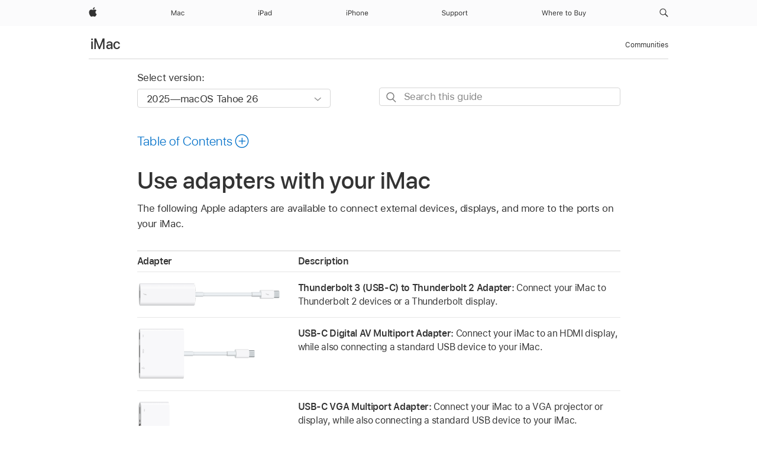

--- FILE ---
content_type: text/html;charset=utf-8
request_url: https://support.apple.com/en-mk/guide/imac/apdaf6085524/mac
body_size: 21113
content:

    
<!DOCTYPE html>
<html lang="en" prefix="og: http://ogp.me/ns#" dir=ltr>

<head>
	<meta name="viewport" content="width=device-width, initial-scale=1" />
	<meta http-equiv="content-type" content="text/html; charset=UTF-8" />
	<title lang="en">Use adapters with your iMac - Apple Support (MK)</title>
	<link rel="dns-prefetch" href="https://www.apple.com/" />
	<link rel="preconnect" href="https://www.apple.com/" crossorigin />
	<link rel="canonical" href="https://support.apple.com/en-mk/guide/imac/apdaf6085524/mac" />
	<link rel="apple-touch-icon" href="/favicon.ico">
    <link rel="icon" type="image/png" href="/favicon.ico">
	
	
		<meta name="description" content="Learn about the adapters available for your iMac." />
		<meta property="og:url" content="https://support.apple.com/en-mk/guide/imac/apdaf6085524/mac" />
		<meta property="og:title" content="Use adapters with your iMac" />
		<meta property="og:description" content="Learn about the adapters available for your iMac." />
		<meta property="og:site_name" content="Apple Support" />
		<meta property="og:locale" content="en_MK" />
		<meta property="og:type" content="article" />
		<meta name="ac-gn-search-field[locale]" content="en_MK" />
	

	
	
	
	
		<link rel="alternate" hreflang="ar-kw" href="https://support.apple.com/ar-kw/guide/imac/apdaf6085524/mac">
	
		<link rel="alternate" hreflang="en-il" href="https://support.apple.com/en-il/guide/imac/apdaf6085524/mac">
	
		<link rel="alternate" hreflang="en-in" href="https://support.apple.com/en-in/guide/imac/apdaf6085524/mac">
	
		<link rel="alternate" hreflang="en-ae" href="https://support.apple.com/en-ae/guide/imac/apdaf6085524/mac">
	
		<link rel="alternate" hreflang="ta-in" href="https://support.apple.com/ta-in/guide/imac/apdaf6085524/mac">
	
		<link rel="alternate" hreflang="no-no" href="https://support.apple.com/no-no/guide/imac/apdaf6085524/mac">
	
		<link rel="alternate" hreflang="en-al" href="https://support.apple.com/en-al/guide/imac/apdaf6085524/mac">
	
		<link rel="alternate" hreflang="en-is" href="https://support.apple.com/en-is/guide/imac/apdaf6085524/mac">
	
		<link rel="alternate" hreflang="el-gr" href="https://support.apple.com/el-gr/guide/imac/apdaf6085524/mac">
	
		<link rel="alternate" hreflang="en-am" href="https://support.apple.com/en-am/guide/imac/apdaf6085524/mac">
	
		<link rel="alternate" hreflang="nl-nl" href="https://support.apple.com/nl-nl/guide/imac/apdaf6085524/mac">
	
		<link rel="alternate" hreflang="he-il" href="https://support.apple.com/he-il/guide/imac/apdaf6085524/mac">
	
		<link rel="alternate" hreflang="en-az" href="https://support.apple.com/en-az/guide/imac/apdaf6085524/mac">
	
		<link rel="alternate" hreflang="or-in" href="https://support.apple.com/or-in/guide/imac/apdaf6085524/mac">
	
		<link rel="alternate" hreflang="hu-hu" href="https://support.apple.com/hu-hu/guide/imac/apdaf6085524/mac">
	
		<link rel="alternate" hreflang="ml-in" href="https://support.apple.com/ml-in/guide/imac/apdaf6085524/mac">
	
		<link rel="alternate" hreflang="en-jo" href="https://support.apple.com/en-jo/guide/imac/apdaf6085524/mac">
	
		<link rel="alternate" hreflang="en-bh" href="https://support.apple.com/en-bh/guide/imac/apdaf6085524/mac">
	
		<link rel="alternate" hreflang="es-cl" href="https://support.apple.com/es-cl/guide/imac/apdaf6085524/mac">
	
		<link rel="alternate" hreflang="fr-sn" href="https://support.apple.com/fr-sn/guide/imac/apdaf6085524/mac">
	
		<link rel="alternate" hreflang="fr-ca" href="https://support.apple.com/fr-ca/guide/imac/apdaf6085524/mac">
	
		<link rel="alternate" hreflang="es-co" href="https://support.apple.com/es-co/guide/imac/apdaf6085524/mac">
	
		<link rel="alternate" hreflang="pl-pl" href="https://support.apple.com/pl-pl/guide/imac/apdaf6085524/mac">
	
		<link rel="alternate" hreflang="en-bn" href="https://support.apple.com/en-bn/guide/imac/apdaf6085524/mac">
	
		<link rel="alternate" hreflang="pt-pt" href="https://support.apple.com/pt-pt/guide/imac/apdaf6085524/mac">
	
		<link rel="alternate" hreflang="en-sa" href="https://support.apple.com/en-sa/guide/imac/apdaf6085524/mac">
	
		<link rel="alternate" hreflang="fr-be" href="https://support.apple.com/fr-be/guide/imac/apdaf6085524/mac">
	
		<link rel="alternate" hreflang="ar-eg" href="https://support.apple.com/ar-eg/guide/imac/apdaf6085524/mac">
	
		<link rel="alternate" hreflang="en-bw" href="https://support.apple.com/en-bw/guide/imac/apdaf6085524/mac">
	
		<link rel="alternate" hreflang="en-by" href="https://support.apple.com/en-by/guide/imac/apdaf6085524/mac">
	
		<link rel="alternate" hreflang="en-ke" href="https://support.apple.com/en-ke/guide/imac/apdaf6085524/mac">
	
		<link rel="alternate" hreflang="hr-hr" href="https://support.apple.com/hr-hr/guide/imac/apdaf6085524/mac">
	
		<link rel="alternate" hreflang="en-om" href="https://support.apple.com/en-om/guide/imac/apdaf6085524/mac">
	
		<link rel="alternate" hreflang="en-ge" href="https://support.apple.com/en-ge/guide/imac/apdaf6085524/mac">
	
		<link rel="alternate" hreflang="zh-mo" href="https://support.apple.com/zh-mo/guide/imac/apdaf6085524/mac">
	
		<link rel="alternate" hreflang="de-at" href="https://support.apple.com/de-at/guide/imac/apdaf6085524/mac">
	
		<link rel="alternate" hreflang="en-gu" href="https://support.apple.com/en-gu/guide/imac/apdaf6085524/mac">
	
		<link rel="alternate" hreflang="en-gw" href="https://support.apple.com/en-gw/guide/imac/apdaf6085524/mac">
	
		<link rel="alternate" hreflang="fr-gn" href="https://support.apple.com/fr-gn/guide/imac/apdaf6085524/mac">
	
		<link rel="alternate" hreflang="bg-bg" href="https://support.apple.com/bg-bg/guide/imac/apdaf6085524/mac">
	
		<link rel="alternate" hreflang="fr-gq" href="https://support.apple.com/fr-gq/guide/imac/apdaf6085524/mac">
	
		<link rel="alternate" hreflang="cs-cz" href="https://support.apple.com/cs-cz/guide/imac/apdaf6085524/mac">
	
		<link rel="alternate" hreflang="en-ph" href="https://support.apple.com/en-ph/guide/imac/apdaf6085524/mac">
	
		<link rel="alternate" hreflang="zh-tw" href="https://support.apple.com/zh-tw/guide/imac/apdaf6085524/mac">
	
		<link rel="alternate" hreflang="ko-kr" href="https://support.apple.com/ko-kr/guide/imac/apdaf6085524/mac">
	
		<link rel="alternate" hreflang="sk-sk" href="https://support.apple.com/sk-sk/guide/imac/apdaf6085524/mac">
	
		<link rel="alternate" hreflang="ru-ru" href="https://support.apple.com/ru-ru/guide/imac/apdaf6085524/mac">
	
		<link rel="alternate" hreflang="ar-om" href="https://support.apple.com/ar-om/guide/imac/apdaf6085524/mac">
	
		<link rel="alternate" hreflang="en-qa" href="https://support.apple.com/en-qa/guide/imac/apdaf6085524/mac">
	
		<link rel="alternate" hreflang="sv-se" href="https://support.apple.com/sv-se/guide/imac/apdaf6085524/mac">
	
		<link rel="alternate" hreflang="mr-in" href="https://support.apple.com/mr-in/guide/imac/apdaf6085524/mac">
	
		<link rel="alternate" hreflang="da-dk" href="https://support.apple.com/da-dk/guide/imac/apdaf6085524/mac">
	
		<link rel="alternate" hreflang="uk-ua" href="https://support.apple.com/uk-ua/guide/imac/apdaf6085524/mac">
	
		<link rel="alternate" hreflang="en-us" href="https://support.apple.com/guide/imac/apdaf6085524/mac">
	
		<link rel="alternate" hreflang="en-mk" href="https://support.apple.com/en-mk/guide/imac/apdaf6085524/mac">
	
		<link rel="alternate" hreflang="en-mn" href="https://support.apple.com/en-mn/guide/imac/apdaf6085524/mac">
	
		<link rel="alternate" hreflang="gu-in" href="https://support.apple.com/gu-in/guide/imac/apdaf6085524/mac">
	
		<link rel="alternate" hreflang="lv-lv" href="https://support.apple.com/lv-lv/guide/imac/apdaf6085524/mac">
	
		<link rel="alternate" hreflang="en-eg" href="https://support.apple.com/en-eg/guide/imac/apdaf6085524/mac">
	
		<link rel="alternate" hreflang="en-mo" href="https://support.apple.com/en-mo/guide/imac/apdaf6085524/mac">
	
		<link rel="alternate" hreflang="en-uz" href="https://support.apple.com/en-uz/guide/imac/apdaf6085524/mac">
	
		<link rel="alternate" hreflang="fr-ne" href="https://support.apple.com/fr-ne/guide/imac/apdaf6085524/mac">
	
		<link rel="alternate" hreflang="en-mt" href="https://support.apple.com/en-mt/guide/imac/apdaf6085524/mac">
	
		<link rel="alternate" hreflang="nl-be" href="https://support.apple.com/nl-be/guide/imac/apdaf6085524/mac">
	
		<link rel="alternate" hreflang="zh-cn" href="https://support.apple.com/zh-cn/guide/imac/apdaf6085524/mac">
	
		<link rel="alternate" hreflang="en-mz" href="https://support.apple.com/en-mz/guide/imac/apdaf6085524/mac">
	
		<link rel="alternate" hreflang="te-in" href="https://support.apple.com/te-in/guide/imac/apdaf6085524/mac">
	
		<link rel="alternate" hreflang="fr-ml" href="https://support.apple.com/fr-ml/guide/imac/apdaf6085524/mac">
	
		<link rel="alternate" hreflang="fr-mu" href="https://support.apple.com/fr-mu/guide/imac/apdaf6085524/mac">
	
		<link rel="alternate" hreflang="en-ng" href="https://support.apple.com/en-ng/guide/imac/apdaf6085524/mac">
	
		<link rel="alternate" hreflang="el-cy" href="https://support.apple.com/el-cy/guide/imac/apdaf6085524/mac">
	
		<link rel="alternate" hreflang="en-vn" href="https://support.apple.com/en-vn/guide/imac/apdaf6085524/mac">
	
		<link rel="alternate" hreflang="ja-jp" href="https://support.apple.com/ja-jp/guide/imac/apdaf6085524/mac">
	
		<link rel="alternate" hreflang="de-ch" href="https://support.apple.com/de-ch/guide/imac/apdaf6085524/mac">
	
		<link rel="alternate" hreflang="ar-qa" href="https://support.apple.com/ar-qa/guide/imac/apdaf6085524/mac">
	
		<link rel="alternate" hreflang="ro-ro" href="https://support.apple.com/ro-ro/guide/imac/apdaf6085524/mac">
	
		<link rel="alternate" hreflang="it-ch" href="https://support.apple.com/it-ch/guide/imac/apdaf6085524/mac">
	
		<link rel="alternate" hreflang="tr-tr" href="https://support.apple.com/tr-tr/guide/imac/apdaf6085524/mac">
	
		<link rel="alternate" hreflang="et-ee" href="https://support.apple.com/et-ee/guide/imac/apdaf6085524/mac">
	
		<link rel="alternate" hreflang="fr-fr" href="https://support.apple.com/fr-fr/guide/imac/apdaf6085524/mac">
	
		<link rel="alternate" hreflang="vi-vn" href="https://support.apple.com/vi-vn/guide/imac/apdaf6085524/mac">
	
		<link rel="alternate" hreflang="fi-fi" href="https://support.apple.com/fi-fi/guide/imac/apdaf6085524/mac">
	
		<link rel="alternate" hreflang="en-kg" href="https://support.apple.com/en-kg/guide/imac/apdaf6085524/mac">
	
		<link rel="alternate" hreflang="en-ca" href="https://support.apple.com/en-ca/guide/imac/apdaf6085524/mac">
	
		<link rel="alternate" hreflang="fr-tn" href="https://support.apple.com/fr-tn/guide/imac/apdaf6085524/mac">
	
		<link rel="alternate" hreflang="lt-lt" href="https://support.apple.com/lt-lt/guide/imac/apdaf6085524/mac">
	
		<link rel="alternate" hreflang="ar-ae" href="https://support.apple.com/ar-ae/guide/imac/apdaf6085524/mac">
	
		<link rel="alternate" hreflang="sl-si" href="https://support.apple.com/sl-si/guide/imac/apdaf6085524/mac">
	
		<link rel="alternate" hreflang="en-kw" href="https://support.apple.com/en-kw/guide/imac/apdaf6085524/mac">
	
		<link rel="alternate" hreflang="bn-in" href="https://support.apple.com/bn-in/guide/imac/apdaf6085524/mac">
	
		<link rel="alternate" hreflang="en-kz" href="https://support.apple.com/en-kz/guide/imac/apdaf6085524/mac">
	
		<link rel="alternate" hreflang="fr-cf" href="https://support.apple.com/fr-cf/guide/imac/apdaf6085524/mac">
	
		<link rel="alternate" hreflang="fr-ci" href="https://support.apple.com/fr-ci/guide/imac/apdaf6085524/mac">
	
		<link rel="alternate" hreflang="pa-in" href="https://support.apple.com/pa-in/guide/imac/apdaf6085524/mac">
	
		<link rel="alternate" hreflang="fr-ch" href="https://support.apple.com/fr-ch/guide/imac/apdaf6085524/mac">
	
		<link rel="alternate" hreflang="es-us" href="https://support.apple.com/es-us/guide/imac/apdaf6085524/mac">
	
		<link rel="alternate" hreflang="kn-in" href="https://support.apple.com/kn-in/guide/imac/apdaf6085524/mac">
	
		<link rel="alternate" hreflang="fr-cm" href="https://support.apple.com/fr-cm/guide/imac/apdaf6085524/mac">
	
		<link rel="alternate" hreflang="en-lb" href="https://support.apple.com/en-lb/guide/imac/apdaf6085524/mac">
	
		<link rel="alternate" hreflang="en-tj" href="https://support.apple.com/en-tj/guide/imac/apdaf6085524/mac">
	
		<link rel="alternate" hreflang="en-tm" href="https://support.apple.com/en-tm/guide/imac/apdaf6085524/mac">
	
		<link rel="alternate" hreflang="ar-sa" href="https://support.apple.com/ar-sa/guide/imac/apdaf6085524/mac">
	
		<link rel="alternate" hreflang="de-de" href="https://support.apple.com/de-de/guide/imac/apdaf6085524/mac">
	
		<link rel="alternate" hreflang="ca-es" href="https://support.apple.com/ca-es/guide/imac/apdaf6085524/mac">
	
		<link rel="alternate" hreflang="en-lk" href="https://support.apple.com/en-lk/guide/imac/apdaf6085524/mac">
	
		<link rel="alternate" hreflang="fr-ma" href="https://support.apple.com/fr-ma/guide/imac/apdaf6085524/mac">
	
		<link rel="alternate" hreflang="zh-hk" href="https://support.apple.com/zh-hk/guide/imac/apdaf6085524/mac">
	
		<link rel="alternate" hreflang="pt-br" href="https://support.apple.com/pt-br/guide/imac/apdaf6085524/mac">
	
		<link rel="alternate" hreflang="de-li" href="https://support.apple.com/de-li/guide/imac/apdaf6085524/mac">
	
		<link rel="alternate" hreflang="es-es" href="https://support.apple.com/es-es/guide/imac/apdaf6085524/mac">
	
		<link rel="alternate" hreflang="ar-bh" href="https://support.apple.com/ar-bh/guide/imac/apdaf6085524/mac">
	
		<link rel="alternate" hreflang="kk-kz" href="https://support.apple.com/kk-kz/guide/imac/apdaf6085524/mac">
	
		<link rel="alternate" hreflang="fr-mg" href="https://support.apple.com/fr-mg/guide/imac/apdaf6085524/mac">
	
		<link rel="alternate" hreflang="ar-jo" href="https://support.apple.com/ar-jo/guide/imac/apdaf6085524/mac">
	
		<link rel="alternate" hreflang="es-mx" href="https://support.apple.com/es-mx/guide/imac/apdaf6085524/mac">
	
		<link rel="alternate" hreflang="it-it" href="https://support.apple.com/it-it/guide/imac/apdaf6085524/mac">
	
		<link rel="alternate" hreflang="ur-in" href="https://support.apple.com/ur-in/guide/imac/apdaf6085524/mac">
	
		<link rel="alternate" hreflang="id-id" href="https://support.apple.com/id-id/guide/imac/apdaf6085524/mac">
	
		<link rel="alternate" hreflang="de-lu" href="https://support.apple.com/de-lu/guide/imac/apdaf6085524/mac">
	
		<link rel="alternate" hreflang="en-md" href="https://support.apple.com/en-md/guide/imac/apdaf6085524/mac">
	
		<link rel="alternate" hreflang="fr-lu" href="https://support.apple.com/fr-lu/guide/imac/apdaf6085524/mac">
	
		<link rel="alternate" hreflang="en-me" href="https://support.apple.com/en-me/guide/imac/apdaf6085524/mac">
	
		<link rel="alternate" hreflang="th-th" href="https://support.apple.com/th-th/guide/imac/apdaf6085524/mac">
	

		<link rel="preload" as="style" href="/clientside/build/apd-sasskit.built.css" onload="this.onload=null;this.rel='stylesheet'">
		<noscript>
			<link rel="stylesheet" href="/clientside/build/apd-sasskit.built.css" type="text/css" />
		</noscript>

		
			<link rel="preload" as="style" href="/clientside/build/app-apd.css" onload="this.onload=null;this.rel='stylesheet'">
			<noscript>
				<link rel="stylesheet" href="/clientside/build/app-apd.css" type="text/css" />
			</noscript>
    	

	
    <link rel="preload" as="style"
        href="//www.apple.com/wss/fonts?families=SF+Pro,v1:200,300,400,500,600|SF+Pro+Icons,v1"
        onload="this.onload=null;this.rel='stylesheet'">
    <noscript>
        <link rel="stylesheet" href="//www.apple.com/wss/fonts?families=SF+Pro,v1:200,300,400,500,600|SF+Pro+Icons,v1" type="text/css" />
    </noscript>


	<script>
 
    var _applemd = {
        page: {
            
            site_section: "kb",
            
            content_type: "bk",
            info_type: "",
            topics: "",
            in_house: "",
            locale: "en-mk",
            
                content_template: "topic",
            
            friendly_content: {
                title: `iMac`,
                publish_date: "10212025",
                
                    topic_id:   "APDAF6085524",
                    article_id        :   "BK_E85191E17F097902656C316D918C6030_APDAF6085524",
                    product_version   :   "imac, 2025",
                    os_version        :   "2025—macOS Tahoe 26, 26",
                    article_version   :   "1"
                
            },
            
            
        },
        
            product: "imac"
        
    };
    const isMobilePlayer = /iPhone|iPod|Android/i.test(navigator.userAgent);
    

</script>

	
	<script>
		var data = {	
			showHelpFulfeedBack: true,
			id: "BK_E85191E17F097902656C316D918C6030_APDAF6085524",
			locale: "en_US",
			podCookie: "mk~en",
			source : "",
			isSecureEnv: false,
			dtmPageSource: "topic",
			domain: "support.apple.com",
			isNeighborJsEnabled: true,
            dtmPageName: "acs.pageload"
		}
		window.appState = JSON.stringify(data);
	</script>
	 
		<script src="/clientside/build/nn.js" type="text/javascript" charset="utf-8"></script>
<script>
    
     var neighborInitData = {
        appDataSchemaVersion: '1.0.0',
        webVitalDataThrottlingPercentage: 100,
        reportThrottledWebVitalDataTypes: ['system:dom-content-loaded', 'system:load', 'system:unfocus', 'system:focus', 'system:unload', 'system:page-hide', 'system:visibility-change-visible', 'system:visibility-change-hidden', 'system:event', 'app:load', 'app:unload', 'app:event'],
        trackMarcomSearch: true,
        trackSurvey: true,
        
        endpoint: 'https://supportmetrics.apple.com/content/services/stats'
    }
</script>

	



</head>


	<body id="apdaf6085524" dir="ltr" data-istaskopen="false" lang="en" class="ac-gn-current-support no-js AppleTopic apd-topic dark-mode-enabled" data-designversion="2" itemscope
		itemtype="https://schema.org/TechArticle">

    
	
		





		 <meta name="globalnav-store-key" content="S2A49YFKJF2JAT22K" />
<meta name="globalnav-search-field[name]" content="q" />
<meta name="globalnav-search-field[action]" content="https://support.apple.com/kb/index" />
<meta name="globalnav-search-field[src]" content="globalnav_support" />
<meta name="globalnav-search-field[type]" content="organic" />
<meta name="globalnav-search-field[page]" content="search" />
<meta name="globalnav-search-field[locale]" content="en_MK" />
<meta name="globalnav-search-field[placeholder]" content="Search Support" />
<link
  rel="stylesheet"
  type="text/css"
  href="https://www.apple.com/api-www/global-elements/global-header/v1/assets/globalheader.css"
/>
<div id="globalheader" class="globalnav-scrim globalheader-light"><aside id="globalmessage-segment" lang="en-MK" dir="ltr" class="globalmessage-segment"><ul data-strings="{}" class="globalmessage-segment-content"></ul></aside><nav id="globalnav" lang="en-MK" dir="ltr" aria-label="Global" data-analytics-element-engagement-start="globalnav:onFlyoutOpen" data-analytics-element-engagement-end="globalnav:onFlyoutClose" data-analytics-activitymap-region-id="global nav" data-analytics-region="global nav" class="globalnav no-js   "><div class="globalnav-content"><div class="globalnav-item globalnav-menuback"><button aria-label="Main menu" class="globalnav-menuback-button"><span class="globalnav-chevron-icon"><svg height="48" viewBox="0 0 9 48" width="9" xmlns="http://www.w3.org/2000/svg"><path d="m1.5618 24.0621 6.5581-6.4238c.2368-.2319.2407-.6118.0088-.8486-.2324-.2373-.6123-.2407-.8486-.0088l-7 6.8569c-.1157.1138-.1807.2695-.1802.4316.001.1621.0674.3174.1846.4297l7 6.7241c.1162.1118.2661.1675.4155.1675.1577 0 .3149-.062.4326-.1846.2295-.2388.2222-.6187-.0171-.8481z"></path></svg></span></button></div><ul id="globalnav-list" class="globalnav-list"><li data-analytics-element-engagement="globalnav hover - apple" class="
				globalnav-item
				globalnav-item-apple
				
				
			"><a href="https://www.apple.com/mk/" data-globalnav-item-name="apple" data-analytics-title="apple home" aria-label="Apple" class="globalnav-link globalnav-link-apple"><span class="globalnav-image-regular globalnav-link-image"><svg height="44" viewBox="0 0 14 44" width="14" xmlns="http://www.w3.org/2000/svg"><path d="m13.0729 17.6825a3.61 3.61 0 0 0 -1.7248 3.0365 3.5132 3.5132 0 0 0 2.1379 3.2223 8.394 8.394 0 0 1 -1.0948 2.2618c-.6816.9812-1.3943 1.9623-2.4787 1.9623s-1.3633-.63-2.613-.63c-1.2187 0-1.6525.6507-2.644.6507s-1.6834-.9089-2.4787-2.0243a9.7842 9.7842 0 0 1 -1.6628-5.2776c0-3.0984 2.014-4.7405 3.9969-4.7405 1.0535 0 1.9314.6919 2.5924.6919.63 0 1.6112-.7333 2.8092-.7333a3.7579 3.7579 0 0 1 3.1604 1.5802zm-3.7284-2.8918a3.5615 3.5615 0 0 0 .8469-2.22 1.5353 1.5353 0 0 0 -.031-.32 3.5686 3.5686 0 0 0 -2.3445 1.2084 3.4629 3.4629 0 0 0 -.8779 2.1585 1.419 1.419 0 0 0 .031.2892 1.19 1.19 0 0 0 .2169.0207 3.0935 3.0935 0 0 0 2.1586-1.1368z"></path></svg></span><span class="globalnav-image-compact globalnav-link-image"><svg height="48" viewBox="0 0 17 48" width="17" xmlns="http://www.w3.org/2000/svg"><path d="m15.5752 19.0792a4.2055 4.2055 0 0 0 -2.01 3.5376 4.0931 4.0931 0 0 0 2.4908 3.7542 9.7779 9.7779 0 0 1 -1.2755 2.6351c-.7941 1.1431-1.6244 2.2862-2.8878 2.2862s-1.5883-.734-3.0443-.734c-1.42 0-1.9252.7581-3.08.7581s-1.9611-1.0589-2.8876-2.3584a11.3987 11.3987 0 0 1 -1.9373-6.1487c0-3.61 2.3464-5.523 4.6566-5.523 1.2274 0 2.25.8062 3.02.8062.734 0 1.8771-.8543 3.2729-.8543a4.3778 4.3778 0 0 1 3.6822 1.841zm-6.8586-2.0456a1.3865 1.3865 0 0 1 -.2527-.024 1.6557 1.6557 0 0 1 -.0361-.337 4.0341 4.0341 0 0 1 1.0228-2.5148 4.1571 4.1571 0 0 1 2.7314-1.4078 1.7815 1.7815 0 0 1 .0361.373 4.1487 4.1487 0 0 1 -.9867 2.587 3.6039 3.6039 0 0 1 -2.5148 1.3236z"></path></svg></span><span class="globalnav-link-text">Apple</span></a></li><li data-topnav-flyout-item="menu" data-topnav-flyout-label="Menu" role="none" class="globalnav-item globalnav-menu"><div data-topnav-flyout="menu" class="globalnav-flyout"><div class="globalnav-menu-list"><div data-analytics-element-engagement="globalnav hover - mac" class="
				globalnav-item
				globalnav-item-mac
				globalnav-item-menu
				
			"><ul role="none" class="globalnav-submenu-trigger-group"><li class="globalnav-submenu-trigger-item"><a href="https://www.apple.com/mk/mac/" data-globalnav-item-name="mac" data-topnav-flyout-trigger-compact="true" data-analytics-title="mac" data-analytics-element-engagement="hover - mac" aria-label="Mac" class="globalnav-link globalnav-submenu-trigger-link globalnav-link-mac"><span class="globalnav-link-text-container"><span class="globalnav-image-regular globalnav-link-image"><svg height="44" viewBox="0 0 23 44" width="23" xmlns="http://www.w3.org/2000/svg"><path d="m8.1558 25.9987v-6.457h-.0703l-2.666 6.457h-.8907l-2.666-6.457h-.0703v6.457h-.9844v-8.4551h1.2246l2.8945 7.0547h.0938l2.8945-7.0547h1.2246v8.4551zm2.5166-1.7696c0-1.1309.832-1.7812 2.3027-1.8691l1.8223-.1113v-.5742c0-.7793-.4863-1.207-1.4297-1.207-.7559 0-1.2832.2871-1.4238.7852h-1.0195c.1348-1.0137 1.1309-1.6816 2.4785-1.6816 1.541 0 2.4023.791 2.4023 2.1035v4.3242h-.9609v-.9318h-.0938c-.4102.6738-1.1016 1.043-1.9453 1.043-1.2246 0-2.1328-.7266-2.1328-1.8809zm4.125-.5859v-.5801l-1.6992.1113c-.9609.0645-1.3828.3984-1.3828 1.0312 0 .6445.5449 1.0195 1.2773 1.0195 1.0371.0001 1.8047-.6796 1.8047-1.5819zm6.958-2.0273c-.1641-.627-.7207-1.1367-1.6289-1.1367-1.1367 0-1.8516.9082-1.8516 2.3379 0 1.459.7266 2.3848 1.8516 2.3848.8496 0 1.4414-.3926 1.6289-1.1074h1.0195c-.1816 1.1602-1.125 2.0156-2.6426 2.0156-1.7695 0-2.9004-1.2832-2.9004-3.293 0-1.9688 1.125-3.2461 2.8945-3.2461 1.5352 0 2.4727.9199 2.6484 2.0449z"></path></svg></span><span class="globalnav-link-text">Mac</span></span></a></li></ul></div><div data-analytics-element-engagement="globalnav hover - ipad" class="
				globalnav-item
				globalnav-item-ipad
				globalnav-item-menu
				
			"><ul role="none" class="globalnav-submenu-trigger-group"><li class="globalnav-submenu-trigger-item"><a href="https://www.apple.com/mk/ipad/" data-globalnav-item-name="ipad" data-topnav-flyout-trigger-compact="true" data-analytics-title="ipad" data-analytics-element-engagement="hover - ipad" aria-label="iPad" class="globalnav-link globalnav-submenu-trigger-link globalnav-link-ipad"><span class="globalnav-link-text-container"><span class="globalnav-image-regular globalnav-link-image"><svg height="44" viewBox="0 0 24 44" width="24" xmlns="http://www.w3.org/2000/svg"><path d="m14.9575 23.7002c0 .902-.768 1.582-1.805 1.582-.732 0-1.277-.375-1.277-1.02 0-.632.422-.966 1.383-1.031l1.699-.111zm-1.395-4.072c-1.347 0-2.343.668-2.478 1.681h1.019c.141-.498.668-.785 1.424-.785.944 0 1.43.428 1.43 1.207v.574l-1.822.112c-1.471.088-2.303.738-2.303 1.869 0 1.154.908 1.881 2.133 1.881.844 0 1.535-.369 1.945-1.043h.094v.931h.961v-4.324c0-1.312-.862-2.103-2.403-2.103zm6.769 5.575c-1.155 0-1.846-.885-1.846-2.361 0-1.471.697-2.362 1.846-2.362 1.142 0 1.857.914 1.857 2.362 0 1.459-.709 2.361-1.857 2.361zm1.834-8.027v3.503h-.088c-.358-.691-1.102-1.107-1.981-1.107-1.605 0-2.654 1.289-2.654 3.27 0 1.986 1.037 3.269 2.654 3.269.873 0 1.623-.416 2.022-1.119h.093v1.008h.961v-8.824zm-15.394 4.869h-1.863v-3.563h1.863c1.225 0 1.899.639 1.899 1.799 0 1.119-.697 1.764-1.899 1.764zm.276-4.5h-3.194v8.455h1.055v-3.018h2.127c1.588 0 2.719-1.119 2.719-2.701 0-1.611-1.108-2.736-2.707-2.736zm-6.064 8.454h1.008v-6.316h-1.008zm-.199-8.237c0-.387.316-.704.703-.704s.703.317.703.704c0 .386-.316.703-.703.703s-.703-.317-.703-.703z"></path></svg></span><span class="globalnav-link-text">iPad</span></span></a></li></ul></div><div data-analytics-element-engagement="globalnav hover - iphone" class="
				globalnav-item
				globalnav-item-iphone
				globalnav-item-menu
				
			"><ul role="none" class="globalnav-submenu-trigger-group"><li class="globalnav-submenu-trigger-item"><a href="https://www.apple.com/mk/iphone/" data-globalnav-item-name="iphone" data-topnav-flyout-trigger-compact="true" data-analytics-title="iphone" data-analytics-element-engagement="hover - iphone" aria-label="iPhone" class="globalnav-link globalnav-submenu-trigger-link globalnav-link-iphone"><span class="globalnav-link-text-container"><span class="globalnav-image-regular globalnav-link-image"><svg height="44" viewBox="0 0 38 44" width="38" xmlns="http://www.w3.org/2000/svg"><path d="m32.7129 22.3203h3.48c-.023-1.119-.691-1.857-1.693-1.857-1.008 0-1.711.738-1.787 1.857zm4.459 2.045c-.293 1.078-1.277 1.746-2.66 1.746-1.752 0-2.848-1.266-2.848-3.264 0-1.986 1.113-3.275 2.848-3.275 1.705 0 2.742 1.213 2.742 3.176v.386h-4.541v.047c.053 1.248.75 2.039 1.822 2.039.815 0 1.366-.298 1.629-.855zm-12.282-4.682h.961v.996h.094c.316-.697.932-1.107 1.898-1.107 1.418 0 2.209.838 2.209 2.338v4.09h-1.007v-3.844c0-1.137-.481-1.676-1.489-1.676s-1.658.674-1.658 1.781v3.739h-1.008zm-2.499 3.158c0-1.5-.674-2.361-1.869-2.361-1.196 0-1.87.861-1.87 2.361 0 1.495.674 2.362 1.87 2.362 1.195 0 1.869-.867 1.869-2.362zm-4.782 0c0-2.033 1.114-3.269 2.913-3.269 1.798 0 2.912 1.236 2.912 3.269 0 2.028-1.114 3.27-2.912 3.27-1.799 0-2.913-1.242-2.913-3.27zm-6.636-5.666h1.008v3.504h.093c.317-.697.979-1.107 1.946-1.107 1.336 0 2.179.855 2.179 2.338v4.09h-1.007v-3.844c0-1.119-.504-1.676-1.459-1.676-1.131 0-1.752.715-1.752 1.781v3.739h-1.008zm-6.015 4.87h1.863c1.202 0 1.899-.645 1.899-1.764 0-1.16-.674-1.799-1.899-1.799h-1.863zm2.139-4.5c1.599 0 2.707 1.125 2.707 2.736 0 1.582-1.131 2.701-2.719 2.701h-2.127v3.018h-1.055v-8.455zm-6.114 8.454h1.008v-6.316h-1.008zm-.2-8.238c0-.386.317-.703.703-.703.387 0 .704.317.704.703 0 .387-.317.704-.704.704-.386 0-.703-.317-.703-.704z"></path></svg></span><span class="globalnav-link-text">iPhone</span></span></a></li></ul></div><div data-analytics-element-engagement="globalnav hover - support" class="
				globalnav-item
				globalnav-item-support
				globalnav-item-menu
				
			"><ul role="none" class="globalnav-submenu-trigger-group"><li class="globalnav-submenu-trigger-item"><a href="https://support.apple.com/en-mk/?cid=gn-ols-home-hp-tab" data-globalnav-item-name="support" data-topnav-flyout-trigger-compact="true" data-analytics-title="support" data-analytics-element-engagement="hover - support" data-analytics-exit-link="true" aria-label="Support" class="globalnav-link globalnav-submenu-trigger-link globalnav-link-support"><span class="globalnav-link-text-container"><span class="globalnav-image-regular globalnav-link-image"><svg height="44" viewBox="0 0 44 44" width="44" xmlns="http://www.w3.org/2000/svg"><path d="m42.1206 18.0337v1.635h1.406v.844h-1.406v3.574c0 .744.281 1.06.937 1.06.182 0 .282-.006.469-.023v.849c-.199.036-.392.059-.592.059-1.3 0-1.822-.48-1.822-1.687v-3.832h-1.019v-.844h1.019v-1.635zm-6.131 1.635h.961v.937h.093c.188-.615.914-1.049 1.752-1.049.164 0 .375.012.504.03v1.008c-.082-.024-.445-.059-.644-.059-.961 0-1.659.644-1.659 1.535v3.914h-1.007zm-2.463 3.158c0-1.5-.674-2.361-1.869-2.361s-1.869.861-1.869 2.361c0 1.494.674 2.361 1.869 2.361s1.869-.867 1.869-2.361zm-4.781 0c0-2.033 1.113-3.27 2.912-3.27s2.912 1.237 2.912 3.27c0 2.027-1.113 3.27-2.912 3.27s-2.912-1.243-2.912-3.27zm-2.108 0c0-1.477-.692-2.361-1.846-2.361-1.143 0-1.863.908-1.863 2.361 0 1.447.72 2.361 1.857 2.361 1.16 0 1.852-.884 1.852-2.361zm1.043 0c0 1.975-1.049 3.27-2.655 3.27-.902 0-1.629-.393-1.974-1.061h-.094v3.059h-1.008v-8.426h.961v1.054h.094c.404-.726 1.16-1.166 2.021-1.166 1.612 0 2.655 1.284 2.655 3.27zm-8.048 0c0-1.477-.691-2.361-1.845-2.361-1.143 0-1.864.908-1.864 2.361 0 1.447.721 2.361 1.858 2.361 1.16 0 1.851-.884 1.851-2.361zm1.043 0c0 1.975-1.049 3.27-2.654 3.27-.902 0-1.629-.393-1.975-1.061h-.093v3.059h-1.008v-8.426h.961v1.054h.093c.405-.726 1.161-1.166 2.022-1.166 1.611 0 2.654 1.284 2.654 3.27zm-7.645 3.158h-.961v-.99h-.094c-.316.703-.99 1.102-1.957 1.102-1.418 0-2.156-.844-2.156-2.338v-4.09h1.008v3.844c0 1.136.422 1.664 1.43 1.664 1.113 0 1.722-.663 1.722-1.77v-3.738h1.008zm-11.69-2.209c.129.885.972 1.447 2.174 1.447 1.136 0 1.974-.615 1.974-1.453 0-.72-.527-1.177-1.693-1.47l-1.084-.282c-1.529-.386-2.192-1.078-2.192-2.279 0-1.435 1.202-2.408 2.989-2.408 1.634 0 2.853.973 2.941 2.338h-1.06c-.147-.867-.862-1.383-1.916-1.383-1.125 0-1.87.562-1.87 1.418 0 .662.463 1.043 1.629 1.342l.885.234c1.752.44 2.455 1.119 2.455 2.361 0 1.553-1.224 2.543-3.158 2.543-1.793 0-3.029-.949-3.141-2.408z"></path></svg></span><span class="globalnav-link-text">Support</span></span></a></li></ul></div><div data-analytics-element-engagement="globalnav hover - where-to-buy" class="
				globalnav-item
				globalnav-item-where-to-buy
				globalnav-item-menu
				
			"><ul role="none" class="globalnav-submenu-trigger-group"><li class="globalnav-submenu-trigger-item"><a href="https://www.apple.com/mk/buy/" data-globalnav-item-name="where-to-buy" data-topnav-flyout-trigger-compact="true" data-analytics-title="where to buy" data-analytics-element-engagement="hover - where to buy" aria-label="Where to Buy" class="globalnav-link globalnav-submenu-trigger-link globalnav-link-where-to-buy"><span class="globalnav-link-text-container"><span class="globalnav-image-regular globalnav-link-image"><svg height="44" viewBox="0 0 75 44" width="75" xmlns="http://www.w3.org/2000/svg"><path d="m69.7295 28.2349v-.861c.123.023.281.029.422.029.58 0 .896-.275 1.16-1.037l.117-.375-2.338-6.322h1.09l1.735 5.197h.093l1.729-5.197h1.072l-2.467 6.703c-.539 1.465-1.043 1.898-2.162 1.898-.135 0-.31-.012-.451-.035zm-1.646-2.25h-.96v-.99h-.094c-.317.703-.99 1.101-1.957 1.101-1.418 0-2.156-.843-2.156-2.338v-4.089h1.007v3.843c0 1.137.422 1.664 1.43 1.664 1.113 0 1.723-.662 1.723-1.769v-3.738h1.007zm-9.378-.932c1.272 0 1.94-.515 1.94-1.494 0-.978-.692-1.476-2.04-1.476h-1.986v2.97zm-2.086-3.879h1.688c1.277 0 1.927-.457 1.927-1.353 0-.861-.609-1.359-1.658-1.359h-1.957zm-1.055 4.811v-8.455h3.235c1.553 0 2.502.814 2.502 2.109 0 .879-.645 1.676-1.459 1.823v.093c1.154.147 1.887.938 1.887 2.057 0 1.488-1.067 2.373-2.866 2.373zm-6.195-3.158c0-1.5-.674-2.362-1.869-2.362-1.196 0-1.87.862-1.87 2.362 0 1.494.674 2.361 1.87 2.361 1.195 0 1.869-.867 1.869-2.361zm-4.782 0c0-2.033 1.114-3.27 2.913-3.27 1.798 0 2.912 1.237 2.912 3.27 0 2.027-1.114 3.269-2.912 3.269-1.799 0-2.913-1.242-2.913-3.269zm-2.615-4.793v1.635h1.406v.843h-1.406v3.575c0 .744.281 1.06.937 1.06.182 0 .281-.006.469-.023v.849c-.199.035-.393.059-.592.059-1.301 0-1.822-.481-1.822-1.688v-3.832h-1.02v-.843h1.02v-1.635zm-11.219 4.271h3.481c-.024-1.119-.692-1.857-1.693-1.857-1.008 0-1.711.738-1.788 1.857zm4.459 2.045c-.293 1.078-1.277 1.746-2.66 1.746-1.752 0-2.847-1.265-2.847-3.263 0-1.987 1.113-3.276 2.847-3.276 1.705 0 2.742 1.213 2.742 3.176v.387h-4.541v.047c.053 1.248.75 2.039 1.823 2.039.814 0 1.365-.299 1.629-.856zm-9.337-4.681h.961v.937h.094c.188-.615.914-1.049 1.752-1.049.164 0 .375.012.504.03v1.007c-.082-.023-.445-.058-.645-.058-.96 0-1.658.644-1.658 1.535v3.914h-1.008zm-6.122 2.636h3.481c-.024-1.119-.692-1.857-1.693-1.857-1.008 0-1.711.738-1.788 1.857zm4.459 2.045c-.293 1.078-1.277 1.746-2.66 1.746-1.752 0-2.847-1.265-2.847-3.263 0-1.987 1.113-3.276 2.847-3.276 1.705 0 2.742 1.213 2.742 3.176v.387h-4.541v.047c.053 1.248.75 2.039 1.823 2.039.814 0 1.365-.299 1.629-.856zm-12.332-7.189h1.008v3.504h.093c.317-.698.979-1.108 1.946-1.108 1.336 0 2.179.856 2.179 2.338v4.09h-1.007v-3.844c0-1.119-.504-1.676-1.459-1.676-1.131 0-1.752.715-1.752 1.782v3.738h-1.008zm-8.361 8.824h-.996l-2.303-8.455h1.102l1.681 6.873h.071l1.892-6.873h1.067l1.892 6.873h.071l1.681-6.873h1.102l-2.303 8.455h-.996l-1.945-6.674h-.071z"></path></svg></span><span class="globalnav-link-text">Where to Buy</span></span></a></li></ul></div></div></div></li><li data-topnav-flyout-label="Search apple.com" data-analytics-title="open - search field" class="globalnav-item globalnav-search"><a role="button" id="globalnav-menubutton-link-search" href="https://support.apple.com/kb/index?page=search&locale=en_MK" data-topnav-flyout-trigger-regular="true" data-topnav-flyout-trigger-compact="true" aria-label="Search apple.com" data-analytics-title="open - search field" class="globalnav-link globalnav-link-search"><span class="globalnav-image-regular"><svg xmlns="http://www.w3.org/2000/svg" width="15px" height="44px" viewBox="0 0 15 44">
<path d="M14.298,27.202l-3.87-3.87c0.701-0.929,1.122-2.081,1.122-3.332c0-3.06-2.489-5.55-5.55-5.55c-3.06,0-5.55,2.49-5.55,5.55 c0,3.061,2.49,5.55,5.55,5.55c1.251,0,2.403-0.421,3.332-1.122l3.87,3.87c0.151,0.151,0.35,0.228,0.548,0.228 s0.396-0.076,0.548-0.228C14.601,27.995,14.601,27.505,14.298,27.202z M1.55,20c0-2.454,1.997-4.45,4.45-4.45 c2.454,0,4.45,1.997,4.45,4.45S8.454,24.45,6,24.45C3.546,24.45,1.55,22.454,1.55,20z"></path>
</svg>
</span><span class="globalnav-image-compact"><svg height="48" viewBox="0 0 17 48" width="17" xmlns="http://www.w3.org/2000/svg"><path d="m16.2294 29.9556-4.1755-4.0821a6.4711 6.4711 0 1 0 -1.2839 1.2625l4.2005 4.1066a.9.9 0 1 0 1.2588-1.287zm-14.5294-8.0017a5.2455 5.2455 0 1 1 5.2455 5.2527 5.2549 5.2549 0 0 1 -5.2455-5.2527z"></path></svg></span></a><div id="globalnav-submenu-search" aria-labelledby="globalnav-menubutton-link-search" class="globalnav-flyout globalnav-submenu"><div class="globalnav-flyout-scroll-container"><div class="globalnav-flyout-content globalnav-submenu-content"><form action="https://support.apple.com/kb/index" method="get" class="globalnav-searchfield"><div class="globalnav-searchfield-wrapper"><input placeholder="Search apple.com" aria-label="Search apple.com" autocorrect="off" autocapitalize="off" autocomplete="off" spellcheck="false" class="globalnav-searchfield-input" name="q"><input id="globalnav-searchfield-src" type="hidden" name="src" value><input type="hidden" name="type" value><input type="hidden" name="page" value><input type="hidden" name="locale" value><button aria-label="Clear search" tabindex="-1" type="button" class="globalnav-searchfield-reset"><span class="globalnav-image-regular"><svg height="14" viewBox="0 0 14 14" width="14" xmlns="http://www.w3.org/2000/svg"><path d="m7 .0339a6.9661 6.9661 0 1 0 6.9661 6.9661 6.9661 6.9661 0 0 0 -6.9661-6.9661zm2.798 8.9867a.55.55 0 0 1 -.778.7774l-2.02-2.02-2.02 2.02a.55.55 0 0 1 -.7784-.7774l2.0206-2.0206-2.0204-2.02a.55.55 0 0 1 .7782-.7778l2.02 2.02 2.02-2.02a.55.55 0 0 1 .778.7778l-2.0203 2.02z"></path></svg></span><span class="globalnav-image-compact"><svg height="16" viewBox="0 0 16 16" width="16" xmlns="http://www.w3.org/2000/svg"><path d="m0 8a8.0474 8.0474 0 0 1 7.9922-8 8.0609 8.0609 0 0 1 8.0078 8 8.0541 8.0541 0 0 1 -8 8 8.0541 8.0541 0 0 1 -8-8zm5.6549 3.2863 2.3373-2.353 2.3451 2.353a.6935.6935 0 0 0 .4627.1961.6662.6662 0 0 0 .6667-.6667.6777.6777 0 0 0 -.1961-.4706l-2.3451-2.3373 2.3529-2.3607a.5943.5943 0 0 0 .1961-.4549.66.66 0 0 0 -.6667-.6589.6142.6142 0 0 0 -.447.1961l-2.3686 2.3606-2.353-2.3527a.6152.6152 0 0 0 -.447-.1883.6529.6529 0 0 0 -.6667.651.6264.6264 0 0 0 .1961.4549l2.3451 2.3529-2.3451 2.353a.61.61 0 0 0 -.1961.4549.6661.6661 0 0 0 .6667.6667.6589.6589 0 0 0 .4627-.1961z" ></path></svg></span></button><button aria-label="Submit search" tabindex="-1" aria-hidden="true" type="submit" class="globalnav-searchfield-submit"><span class="globalnav-image-regular"><svg height="32" viewBox="0 0 30 32" width="30" xmlns="http://www.w3.org/2000/svg"><path d="m23.3291 23.3066-4.35-4.35c-.0105-.0105-.0247-.0136-.0355-.0235a6.8714 6.8714 0 1 0 -1.5736 1.4969c.0214.0256.03.0575.0542.0815l4.35 4.35a1.1 1.1 0 1 0 1.5557-1.5547zm-15.4507-8.582a5.6031 5.6031 0 1 1 5.603 5.61 5.613 5.613 0 0 1 -5.603-5.61z"></path></svg></span><span class="globalnav-image-compact"><svg width="38" height="40" viewBox="0 0 38 40" xmlns="http://www.w3.org/2000/svg"><path d="m28.6724 27.8633-5.07-5.07c-.0095-.0095-.0224-.0122-.032-.0213a7.9967 7.9967 0 1 0 -1.8711 1.7625c.0254.03.0357.0681.0642.0967l5.07 5.07a1.3 1.3 0 0 0 1.8389-1.8379zm-18.0035-10.0033a6.5447 6.5447 0 1 1 6.545 6.5449 6.5518 6.5518 0 0 1 -6.545-6.5449z"></path></svg></span></button></div><div role="status" aria-live="polite" data-topnav-searchresults-label="total results" class="globalnav-searchresults-count"></div></form><div class="globalnav-searchresults"></div></div></div></div></li></ul><div class="globalnav-menutrigger"><button id="globalnav-menutrigger-button" aria-controls="globalnav-list" aria-label="Menu" data-topnav-menu-label-open="Menu" data-topnav-menu-label-close="Close" data-topnav-flyout-trigger-compact="menu" class="globalnav-menutrigger-button"><svg width="18" height="18" viewBox="0 0 18 18"><polyline id="globalnav-menutrigger-bread-bottom" fill="none" stroke="currentColor" stroke-width="1.2" stroke-linecap="round" stroke-linejoin="round" points="2 12, 16 12" class="globalnav-menutrigger-bread globalnav-menutrigger-bread-bottom"><animate id="globalnav-anim-menutrigger-bread-bottom-open" attributeName="points" keyTimes="0;0.5;1" dur="0.24s" begin="indefinite" fill="freeze" calcMode="spline" keySplines="0.42, 0, 1, 1;0, 0, 0.58, 1" values=" 2 12, 16 12; 2 9, 16 9; 3.5 15, 15 3.5"></animate><animate id="globalnav-anim-menutrigger-bread-bottom-close" attributeName="points" keyTimes="0;0.5;1" dur="0.24s" begin="indefinite" fill="freeze" calcMode="spline" keySplines="0.42, 0, 1, 1;0, 0, 0.58, 1" values=" 3.5 15, 15 3.5; 2 9, 16 9; 2 12, 16 12"></animate></polyline><polyline id="globalnav-menutrigger-bread-top" fill="none" stroke="currentColor" stroke-width="1.2" stroke-linecap="round" stroke-linejoin="round" points="2 5, 16 5" class="globalnav-menutrigger-bread globalnav-menutrigger-bread-top"><animate id="globalnav-anim-menutrigger-bread-top-open" attributeName="points" keyTimes="0;0.5;1" dur="0.24s" begin="indefinite" fill="freeze" calcMode="spline" keySplines="0.42, 0, 1, 1;0, 0, 0.58, 1" values=" 2 5, 16 5; 2 9, 16 9; 3.5 3.5, 15 15"></animate><animate id="globalnav-anim-menutrigger-bread-top-close" attributeName="points" keyTimes="0;0.5;1" dur="0.24s" begin="indefinite" fill="freeze" calcMode="spline" keySplines="0.42, 0, 1, 1;0, 0, 0.58, 1" values=" 3.5 3.5, 15 15; 2 9, 16 9; 2 5, 16 5"></animate></polyline></svg></button></div></div></nav><div id="globalnav-curtain" class="globalnav-curtain"></div><div id="globalnav-placeholder" class="globalnav-placeholder"></div></div><script id="__ACGH_DATA__" type="application/json">{"props":{"globalNavData":{"locale":"en_MK","ariaLabel":"Global","analyticsAttributes":[{"name":"data-analytics-activitymap-region-id","value":"global nav"},{"name":"data-analytics-region","value":"global nav"}],"links":[{"id":"6c8de98ee80e1d31f9dd6d963f0ab5f37f861c51236fb7f9dd0bfe0dc6d9d833","name":"apple","text":"Apple","url":"/mk/","ariaLabel":"Apple","submenuAriaLabel":"Apple menu","images":[{"name":"regular","assetInline":"<svg height=\"44\" viewBox=\"0 0 14 44\" width=\"14\" xmlns=\"http://www.w3.org/2000/svg\"><path d=\"m13.0729 17.6825a3.61 3.61 0 0 0 -1.7248 3.0365 3.5132 3.5132 0 0 0 2.1379 3.2223 8.394 8.394 0 0 1 -1.0948 2.2618c-.6816.9812-1.3943 1.9623-2.4787 1.9623s-1.3633-.63-2.613-.63c-1.2187 0-1.6525.6507-2.644.6507s-1.6834-.9089-2.4787-2.0243a9.7842 9.7842 0 0 1 -1.6628-5.2776c0-3.0984 2.014-4.7405 3.9969-4.7405 1.0535 0 1.9314.6919 2.5924.6919.63 0 1.6112-.7333 2.8092-.7333a3.7579 3.7579 0 0 1 3.1604 1.5802zm-3.7284-2.8918a3.5615 3.5615 0 0 0 .8469-2.22 1.5353 1.5353 0 0 0 -.031-.32 3.5686 3.5686 0 0 0 -2.3445 1.2084 3.4629 3.4629 0 0 0 -.8779 2.1585 1.419 1.419 0 0 0 .031.2892 1.19 1.19 0 0 0 .2169.0207 3.0935 3.0935 0 0 0 2.1586-1.1368z\"></path></svg>"},{"name":"compact","assetInline":"<svg height=\"48\" viewBox=\"0 0 17 48\" width=\"17\" xmlns=\"http://www.w3.org/2000/svg\"><path d=\"m15.5752 19.0792a4.2055 4.2055 0 0 0 -2.01 3.5376 4.0931 4.0931 0 0 0 2.4908 3.7542 9.7779 9.7779 0 0 1 -1.2755 2.6351c-.7941 1.1431-1.6244 2.2862-2.8878 2.2862s-1.5883-.734-3.0443-.734c-1.42 0-1.9252.7581-3.08.7581s-1.9611-1.0589-2.8876-2.3584a11.3987 11.3987 0 0 1 -1.9373-6.1487c0-3.61 2.3464-5.523 4.6566-5.523 1.2274 0 2.25.8062 3.02.8062.734 0 1.8771-.8543 3.2729-.8543a4.3778 4.3778 0 0 1 3.6822 1.841zm-6.8586-2.0456a1.3865 1.3865 0 0 1 -.2527-.024 1.6557 1.6557 0 0 1 -.0361-.337 4.0341 4.0341 0 0 1 1.0228-2.5148 4.1571 4.1571 0 0 1 2.7314-1.4078 1.7815 1.7815 0 0 1 .0361.373 4.1487 4.1487 0 0 1 -.9867 2.587 3.6039 3.6039 0 0 1 -2.5148 1.3236z\"></path></svg>"}],"analyticsAttributes":[{"name":"data-analytics-title","value":"apple home"}]},{"id":"cd09240ad427fdb69e032b3cdb839d805325cdfe6c34d6729fb5a5fb070d3495","name":"mac","text":"Mac","url":"/mk/mac/","ariaLabel":"Mac","submenuAriaLabel":"Mac menu","images":[{"name":"regular","assetInline":"<svg height=\"44\" viewBox=\"0 0 23 44\" width=\"23\" xmlns=\"http://www.w3.org/2000/svg\"><path d=\"m8.1558 25.9987v-6.457h-.0703l-2.666 6.457h-.8907l-2.666-6.457h-.0703v6.457h-.9844v-8.4551h1.2246l2.8945 7.0547h.0938l2.8945-7.0547h1.2246v8.4551zm2.5166-1.7696c0-1.1309.832-1.7812 2.3027-1.8691l1.8223-.1113v-.5742c0-.7793-.4863-1.207-1.4297-1.207-.7559 0-1.2832.2871-1.4238.7852h-1.0195c.1348-1.0137 1.1309-1.6816 2.4785-1.6816 1.541 0 2.4023.791 2.4023 2.1035v4.3242h-.9609v-.9318h-.0938c-.4102.6738-1.1016 1.043-1.9453 1.043-1.2246 0-2.1328-.7266-2.1328-1.8809zm4.125-.5859v-.5801l-1.6992.1113c-.9609.0645-1.3828.3984-1.3828 1.0312 0 .6445.5449 1.0195 1.2773 1.0195 1.0371.0001 1.8047-.6796 1.8047-1.5819zm6.958-2.0273c-.1641-.627-.7207-1.1367-1.6289-1.1367-1.1367 0-1.8516.9082-1.8516 2.3379 0 1.459.7266 2.3848 1.8516 2.3848.8496 0 1.4414-.3926 1.6289-1.1074h1.0195c-.1816 1.1602-1.125 2.0156-2.6426 2.0156-1.7695 0-2.9004-1.2832-2.9004-3.293 0-1.9688 1.125-3.2461 2.8945-3.2461 1.5352 0 2.4727.9199 2.6484 2.0449z\"></path></svg>"}],"analyticsAttributes":[{"name":"data-analytics-title","value":"mac"},{"name":"data-analytics-element-engagement","value":"hover - mac"}]},{"id":"7d1daf89d3a86785e5ee89cddde481d3479e0bce8f7fd1444a151e9e64a418b0","name":"ipad","text":"iPad","url":"/mk/ipad/","ariaLabel":"iPad","submenuAriaLabel":"iPad menu","images":[{"name":"regular","assetInline":"<svg height=\"44\" viewBox=\"0 0 24 44\" width=\"24\" xmlns=\"http://www.w3.org/2000/svg\"><path d=\"m14.9575 23.7002c0 .902-.768 1.582-1.805 1.582-.732 0-1.277-.375-1.277-1.02 0-.632.422-.966 1.383-1.031l1.699-.111zm-1.395-4.072c-1.347 0-2.343.668-2.478 1.681h1.019c.141-.498.668-.785 1.424-.785.944 0 1.43.428 1.43 1.207v.574l-1.822.112c-1.471.088-2.303.738-2.303 1.869 0 1.154.908 1.881 2.133 1.881.844 0 1.535-.369 1.945-1.043h.094v.931h.961v-4.324c0-1.312-.862-2.103-2.403-2.103zm6.769 5.575c-1.155 0-1.846-.885-1.846-2.361 0-1.471.697-2.362 1.846-2.362 1.142 0 1.857.914 1.857 2.362 0 1.459-.709 2.361-1.857 2.361zm1.834-8.027v3.503h-.088c-.358-.691-1.102-1.107-1.981-1.107-1.605 0-2.654 1.289-2.654 3.27 0 1.986 1.037 3.269 2.654 3.269.873 0 1.623-.416 2.022-1.119h.093v1.008h.961v-8.824zm-15.394 4.869h-1.863v-3.563h1.863c1.225 0 1.899.639 1.899 1.799 0 1.119-.697 1.764-1.899 1.764zm.276-4.5h-3.194v8.455h1.055v-3.018h2.127c1.588 0 2.719-1.119 2.719-2.701 0-1.611-1.108-2.736-2.707-2.736zm-6.064 8.454h1.008v-6.316h-1.008zm-.199-8.237c0-.387.316-.704.703-.704s.703.317.703.704c0 .386-.316.703-.703.703s-.703-.317-.703-.703z\"></path></svg>"}],"analyticsAttributes":[{"name":"data-analytics-title","value":"ipad"},{"name":"data-analytics-element-engagement","value":"hover - ipad"}]},{"id":"76bc99f706ad8196c43535d06a564148d618249832ad3c26911772557a68cc16","name":"iphone","text":"iPhone","url":"/mk/iphone/","ariaLabel":"iPhone","submenuAriaLabel":"iPhone menu","images":[{"name":"regular","assetInline":"<svg height=\"44\" viewBox=\"0 0 38 44\" width=\"38\" xmlns=\"http://www.w3.org/2000/svg\"><path d=\"m32.7129 22.3203h3.48c-.023-1.119-.691-1.857-1.693-1.857-1.008 0-1.711.738-1.787 1.857zm4.459 2.045c-.293 1.078-1.277 1.746-2.66 1.746-1.752 0-2.848-1.266-2.848-3.264 0-1.986 1.113-3.275 2.848-3.275 1.705 0 2.742 1.213 2.742 3.176v.386h-4.541v.047c.053 1.248.75 2.039 1.822 2.039.815 0 1.366-.298 1.629-.855zm-12.282-4.682h.961v.996h.094c.316-.697.932-1.107 1.898-1.107 1.418 0 2.209.838 2.209 2.338v4.09h-1.007v-3.844c0-1.137-.481-1.676-1.489-1.676s-1.658.674-1.658 1.781v3.739h-1.008zm-2.499 3.158c0-1.5-.674-2.361-1.869-2.361-1.196 0-1.87.861-1.87 2.361 0 1.495.674 2.362 1.87 2.362 1.195 0 1.869-.867 1.869-2.362zm-4.782 0c0-2.033 1.114-3.269 2.913-3.269 1.798 0 2.912 1.236 2.912 3.269 0 2.028-1.114 3.27-2.912 3.27-1.799 0-2.913-1.242-2.913-3.27zm-6.636-5.666h1.008v3.504h.093c.317-.697.979-1.107 1.946-1.107 1.336 0 2.179.855 2.179 2.338v4.09h-1.007v-3.844c0-1.119-.504-1.676-1.459-1.676-1.131 0-1.752.715-1.752 1.781v3.739h-1.008zm-6.015 4.87h1.863c1.202 0 1.899-.645 1.899-1.764 0-1.16-.674-1.799-1.899-1.799h-1.863zm2.139-4.5c1.599 0 2.707 1.125 2.707 2.736 0 1.582-1.131 2.701-2.719 2.701h-2.127v3.018h-1.055v-8.455zm-6.114 8.454h1.008v-6.316h-1.008zm-.2-8.238c0-.386.317-.703.703-.703.387 0 .704.317.704.703 0 .387-.317.704-.704.704-.386 0-.703-.317-.703-.704z\"></path></svg>"}],"analyticsAttributes":[{"name":"data-analytics-title","value":"iphone"},{"name":"data-analytics-element-engagement","value":"hover - iphone"}]},{"id":"b4dcaea53eef343666e4d2739f8f27188387dd91d6b266e277ec6e465d66b393","name":"support","text":"Support","url":"https://support.apple.com/en-mk/?cid=gn-ols-home-hp-tab","ariaLabel":"Support","submenuAriaLabel":"Support menu","images":[{"name":"regular","assetInline":"<svg height=\"44\" viewBox=\"0 0 44 44\" width=\"44\" xmlns=\"http://www.w3.org/2000/svg\"><path d=\"m42.1206 18.0337v1.635h1.406v.844h-1.406v3.574c0 .744.281 1.06.937 1.06.182 0 .282-.006.469-.023v.849c-.199.036-.392.059-.592.059-1.3 0-1.822-.48-1.822-1.687v-3.832h-1.019v-.844h1.019v-1.635zm-6.131 1.635h.961v.937h.093c.188-.615.914-1.049 1.752-1.049.164 0 .375.012.504.03v1.008c-.082-.024-.445-.059-.644-.059-.961 0-1.659.644-1.659 1.535v3.914h-1.007zm-2.463 3.158c0-1.5-.674-2.361-1.869-2.361s-1.869.861-1.869 2.361c0 1.494.674 2.361 1.869 2.361s1.869-.867 1.869-2.361zm-4.781 0c0-2.033 1.113-3.27 2.912-3.27s2.912 1.237 2.912 3.27c0 2.027-1.113 3.27-2.912 3.27s-2.912-1.243-2.912-3.27zm-2.108 0c0-1.477-.692-2.361-1.846-2.361-1.143 0-1.863.908-1.863 2.361 0 1.447.72 2.361 1.857 2.361 1.16 0 1.852-.884 1.852-2.361zm1.043 0c0 1.975-1.049 3.27-2.655 3.27-.902 0-1.629-.393-1.974-1.061h-.094v3.059h-1.008v-8.426h.961v1.054h.094c.404-.726 1.16-1.166 2.021-1.166 1.612 0 2.655 1.284 2.655 3.27zm-8.048 0c0-1.477-.691-2.361-1.845-2.361-1.143 0-1.864.908-1.864 2.361 0 1.447.721 2.361 1.858 2.361 1.16 0 1.851-.884 1.851-2.361zm1.043 0c0 1.975-1.049 3.27-2.654 3.27-.902 0-1.629-.393-1.975-1.061h-.093v3.059h-1.008v-8.426h.961v1.054h.093c.405-.726 1.161-1.166 2.022-1.166 1.611 0 2.654 1.284 2.654 3.27zm-7.645 3.158h-.961v-.99h-.094c-.316.703-.99 1.102-1.957 1.102-1.418 0-2.156-.844-2.156-2.338v-4.09h1.008v3.844c0 1.136.422 1.664 1.43 1.664 1.113 0 1.722-.663 1.722-1.77v-3.738h1.008zm-11.69-2.209c.129.885.972 1.447 2.174 1.447 1.136 0 1.974-.615 1.974-1.453 0-.72-.527-1.177-1.693-1.47l-1.084-.282c-1.529-.386-2.192-1.078-2.192-2.279 0-1.435 1.202-2.408 2.989-2.408 1.634 0 2.853.973 2.941 2.338h-1.06c-.147-.867-.862-1.383-1.916-1.383-1.125 0-1.87.562-1.87 1.418 0 .662.463 1.043 1.629 1.342l.885.234c1.752.44 2.455 1.119 2.455 2.361 0 1.553-1.224 2.543-3.158 2.543-1.793 0-3.029-.949-3.141-2.408z\"></path></svg>"}],"analyticsAttributes":[{"name":"data-analytics-title","value":"support"},{"name":"data-analytics-element-engagement","value":"hover - support"},{"name":"data-analytics-exit-link","value":"true"}]},{"id":"e603fda6d2e04591ff605728025b907e39356f9b3aaae88d9d43131cb7c1ae6c","name":"where-to-buy","text":"Where to Buy","url":"/mk/buy/","ariaLabel":"Where to Buy","submenuAriaLabel":"Where to Buy menu","images":[{"name":"regular","assetInline":"<svg height=\"44\" viewBox=\"0 0 75 44\" width=\"75\" xmlns=\"http://www.w3.org/2000/svg\"><path d=\"m69.7295 28.2349v-.861c.123.023.281.029.422.029.58 0 .896-.275 1.16-1.037l.117-.375-2.338-6.322h1.09l1.735 5.197h.093l1.729-5.197h1.072l-2.467 6.703c-.539 1.465-1.043 1.898-2.162 1.898-.135 0-.31-.012-.451-.035zm-1.646-2.25h-.96v-.99h-.094c-.317.703-.99 1.101-1.957 1.101-1.418 0-2.156-.843-2.156-2.338v-4.089h1.007v3.843c0 1.137.422 1.664 1.43 1.664 1.113 0 1.723-.662 1.723-1.769v-3.738h1.007zm-9.378-.932c1.272 0 1.94-.515 1.94-1.494 0-.978-.692-1.476-2.04-1.476h-1.986v2.97zm-2.086-3.879h1.688c1.277 0 1.927-.457 1.927-1.353 0-.861-.609-1.359-1.658-1.359h-1.957zm-1.055 4.811v-8.455h3.235c1.553 0 2.502.814 2.502 2.109 0 .879-.645 1.676-1.459 1.823v.093c1.154.147 1.887.938 1.887 2.057 0 1.488-1.067 2.373-2.866 2.373zm-6.195-3.158c0-1.5-.674-2.362-1.869-2.362-1.196 0-1.87.862-1.87 2.362 0 1.494.674 2.361 1.87 2.361 1.195 0 1.869-.867 1.869-2.361zm-4.782 0c0-2.033 1.114-3.27 2.913-3.27 1.798 0 2.912 1.237 2.912 3.27 0 2.027-1.114 3.269-2.912 3.269-1.799 0-2.913-1.242-2.913-3.269zm-2.615-4.793v1.635h1.406v.843h-1.406v3.575c0 .744.281 1.06.937 1.06.182 0 .281-.006.469-.023v.849c-.199.035-.393.059-.592.059-1.301 0-1.822-.481-1.822-1.688v-3.832h-1.02v-.843h1.02v-1.635zm-11.219 4.271h3.481c-.024-1.119-.692-1.857-1.693-1.857-1.008 0-1.711.738-1.788 1.857zm4.459 2.045c-.293 1.078-1.277 1.746-2.66 1.746-1.752 0-2.847-1.265-2.847-3.263 0-1.987 1.113-3.276 2.847-3.276 1.705 0 2.742 1.213 2.742 3.176v.387h-4.541v.047c.053 1.248.75 2.039 1.823 2.039.814 0 1.365-.299 1.629-.856zm-9.337-4.681h.961v.937h.094c.188-.615.914-1.049 1.752-1.049.164 0 .375.012.504.03v1.007c-.082-.023-.445-.058-.645-.058-.96 0-1.658.644-1.658 1.535v3.914h-1.008zm-6.122 2.636h3.481c-.024-1.119-.692-1.857-1.693-1.857-1.008 0-1.711.738-1.788 1.857zm4.459 2.045c-.293 1.078-1.277 1.746-2.66 1.746-1.752 0-2.847-1.265-2.847-3.263 0-1.987 1.113-3.276 2.847-3.276 1.705 0 2.742 1.213 2.742 3.176v.387h-4.541v.047c.053 1.248.75 2.039 1.823 2.039.814 0 1.365-.299 1.629-.856zm-12.332-7.189h1.008v3.504h.093c.317-.698.979-1.108 1.946-1.108 1.336 0 2.179.856 2.179 2.338v4.09h-1.007v-3.844c0-1.119-.504-1.676-1.459-1.676-1.131 0-1.752.715-1.752 1.782v3.738h-1.008zm-8.361 8.824h-.996l-2.303-8.455h1.102l1.681 6.873h.071l1.892-6.873h1.067l1.892 6.873h.071l1.681-6.873h1.102l-2.303 8.455h-.996l-1.945-6.674h-.071z\"></path></svg>"}],"analyticsAttributes":[{"name":"data-analytics-title","value":"where to buy"},{"name":"data-analytics-element-engagement","value":"hover - where to buy"}]}],"search":{"analyticsAttributes":[{"name":"data-analytics-region","value":"search"}],"open":{"url":"/mk/search","images":[{"name":"regular","assetInline":"<svg xmlns=\"http://www.w3.org/2000/svg\" width=\"15px\" height=\"44px\" viewBox=\"0 0 15 44\">\n<path d=\"M14.298,27.202l-3.87-3.87c0.701-0.929,1.122-2.081,1.122-3.332c0-3.06-2.489-5.55-5.55-5.55c-3.06,0-5.55,2.49-5.55,5.55 c0,3.061,2.49,5.55,5.55,5.55c1.251,0,2.403-0.421,3.332-1.122l3.87,3.87c0.151,0.151,0.35,0.228,0.548,0.228 s0.396-0.076,0.548-0.228C14.601,27.995,14.601,27.505,14.298,27.202z M1.55,20c0-2.454,1.997-4.45,4.45-4.45 c2.454,0,4.45,1.997,4.45,4.45S8.454,24.45,6,24.45C3.546,24.45,1.55,22.454,1.55,20z\"></path>\n</svg>\n"},{"name":"compact","assetInline":"<svg height=\"48\" viewBox=\"0 0 17 48\" width=\"17\" xmlns=\"http://www.w3.org/2000/svg\"><path d=\"m16.2294 29.9556-4.1755-4.0821a6.4711 6.4711 0 1 0 -1.2839 1.2625l4.2005 4.1066a.9.9 0 1 0 1.2588-1.287zm-14.5294-8.0017a5.2455 5.2455 0 1 1 5.2455 5.2527 5.2549 5.2549 0 0 1 -5.2455-5.2527z\"></path></svg>"}],"ariaLabel":"Search apple.com","analyticsAttributes":[{"name":"data-analytics-title","value":"open - search field"}]},"close":{"ariaLabel":"Close"},"input":{"placeholderTextRegular":"Search apple.com","placeholderTextCompact":"Search","ariaLabel":"Search apple.com"},"submit":{"images":[{"name":"regular","assetInline":"<svg height=\"32\" viewBox=\"0 0 30 32\" width=\"30\" xmlns=\"http://www.w3.org/2000/svg\"><path d=\"m23.3291 23.3066-4.35-4.35c-.0105-.0105-.0247-.0136-.0355-.0235a6.8714 6.8714 0 1 0 -1.5736 1.4969c.0214.0256.03.0575.0542.0815l4.35 4.35a1.1 1.1 0 1 0 1.5557-1.5547zm-15.4507-8.582a5.6031 5.6031 0 1 1 5.603 5.61 5.613 5.613 0 0 1 -5.603-5.61z\"></path></svg>"},{"name":"compact","assetInline":"<svg width=\"38\" height=\"40\" viewBox=\"0 0 38 40\" xmlns=\"http://www.w3.org/2000/svg\"><path d=\"m28.6724 27.8633-5.07-5.07c-.0095-.0095-.0224-.0122-.032-.0213a7.9967 7.9967 0 1 0 -1.8711 1.7625c.0254.03.0357.0681.0642.0967l5.07 5.07a1.3 1.3 0 0 0 1.8389-1.8379zm-18.0035-10.0033a6.5447 6.5447 0 1 1 6.545 6.5449 6.5518 6.5518 0 0 1 -6.545-6.5449z\"></path></svg>"}],"ariaLabel":"Submit search"},"reset":{"images":[{"name":"regular","assetInline":"<svg height=\"14\" viewBox=\"0 0 14 14\" width=\"14\" xmlns=\"http://www.w3.org/2000/svg\"><path d=\"m7 .0339a6.9661 6.9661 0 1 0 6.9661 6.9661 6.9661 6.9661 0 0 0 -6.9661-6.9661zm2.798 8.9867a.55.55 0 0 1 -.778.7774l-2.02-2.02-2.02 2.02a.55.55 0 0 1 -.7784-.7774l2.0206-2.0206-2.0204-2.02a.55.55 0 0 1 .7782-.7778l2.02 2.02 2.02-2.02a.55.55 0 0 1 .778.7778l-2.0203 2.02z\"></path></svg>"},{"name":"compact","assetInline":"<svg height=\"16\" viewBox=\"0 0 16 16\" width=\"16\" xmlns=\"http://www.w3.org/2000/svg\"><path d=\"m0 8a8.0474 8.0474 0 0 1 7.9922-8 8.0609 8.0609 0 0 1 8.0078 8 8.0541 8.0541 0 0 1 -8 8 8.0541 8.0541 0 0 1 -8-8zm5.6549 3.2863 2.3373-2.353 2.3451 2.353a.6935.6935 0 0 0 .4627.1961.6662.6662 0 0 0 .6667-.6667.6777.6777 0 0 0 -.1961-.4706l-2.3451-2.3373 2.3529-2.3607a.5943.5943 0 0 0 .1961-.4549.66.66 0 0 0 -.6667-.6589.6142.6142 0 0 0 -.447.1961l-2.3686 2.3606-2.353-2.3527a.6152.6152 0 0 0 -.447-.1883.6529.6529 0 0 0 -.6667.651.6264.6264 0 0 0 .1961.4549l2.3451 2.3529-2.3451 2.353a.61.61 0 0 0 -.1961.4549.6661.6661 0 0 0 .6667.6667.6589.6589 0 0 0 .4627-.1961z\" ></path></svg>"}],"ariaLabel":"Clear search"},"results":{"ariaLabel":"total results"},"defaultLinks":{"title":"Quick Links","images":[{"name":"regular","assetInline":"<svg height=\"16\" viewBox=\"0 0 9 16\" width=\"9\" xmlns=\"http://www.w3.org/2000/svg\"><path d=\"m8.6124 8.1035-2.99 2.99a.5.5 0 0 1 -.7071-.7071l2.1366-2.1364h-6.316a.5.5 0 0 1 0-1h6.316l-2.1368-2.1367a.5.5 0 0 1 .7071-.7071l2.99 2.99a.5.5 0 0 1 .0002.7073z\"></path></svg>"},{"name":"compact","assetInline":"<svg height=\"25\" viewBox=\"0 0 13 25\" width=\"13\" xmlns=\"http://www.w3.org/2000/svg\"><path d=\"m12.3577 13.4238-4.4444 4.4444a.6.6 0 0 1 -.8486-.8477l3.37-3.37h-9.3231a.65.65 0 0 1 0-1.3008h9.3232l-3.37-3.37a.6.6 0 0 1 .8486-.8477l4.4444 4.4444a.5989.5989 0 0 1 -.0001.8474z\"></path></svg>"}],"analyticsAttributes":[{"name":"data-analytics-region","value":"defaultlinks search"}]},"defaultLinksApiUrl":"/search-services/suggestions/defaultlinks/","suggestedLinks":{"title":"Suggested Links","images":[{"name":"regular","assetInline":"<svg height=\"16\" viewBox=\"0 0 9 16\" width=\"9\" xmlns=\"http://www.w3.org/2000/svg\"><path d=\"m8.6124 8.1035-2.99 2.99a.5.5 0 0 1 -.7071-.7071l2.1366-2.1364h-6.316a.5.5 0 0 1 0-1h6.316l-2.1368-2.1367a.5.5 0 0 1 .7071-.7071l2.99 2.99a.5.5 0 0 1 .0002.7073z\"></path></svg>"},{"name":"compact","assetInline":"<svg height=\"25\" viewBox=\"0 0 13 25\" width=\"13\" xmlns=\"http://www.w3.org/2000/svg\"><path d=\"m12.3577 13.4238-4.4444 4.4444a.6.6 0 0 1 -.8486-.8477l3.37-3.37h-9.3231a.65.65 0 0 1 0-1.3008h9.3232l-3.37-3.37a.6.6 0 0 1 .8486-.8477l4.4444 4.4444a.5989.5989 0 0 1 -.0001.8474z\"></path></svg>"}],"analyticsAttributes":[{"name":"data-analytics-region","value":"suggested links"}]},"suggestedSearches":{"title":"Suggested Searches","images":[{"name":"regular","assetInline":"<svg height=\"16\" viewBox=\"0 0 9 16\" width=\"9\" xmlns=\"http://www.w3.org/2000/svg\"><path d=\"m8.6235 11.2266-2.2141-2.2142a3.43 3.43 0 0 0 .7381-2.1124 3.469 3.469 0 1 0 -1.5315 2.8737l2.23 2.23a.55.55 0 0 0 .7773-.7773zm-7.708-4.3266a2.7659 2.7659 0 1 1 2.7657 2.766 2.7694 2.7694 0 0 1 -2.7657-2.766z\"></path></svg>"},{"name":"compact","assetInline":"<svg height=\"25\" viewBox=\"0 0 13 25\" width=\"13\" xmlns=\"http://www.w3.org/2000/svg\"><path d=\"m12.3936 17.7969-3.1231-3.1231a4.83 4.83 0 0 0 1.023-2.9541 4.89 4.89 0 1 0 -2.1806 4.059v.0006l3.1484 3.1484a.8.8 0 0 0 1.1319-1.1308zm-10.9536-6.0769a3.9768 3.9768 0 1 1 3.976 3.9773 3.981 3.981 0 0 1 -3.976-3.9773z\"></path></svg>"}],"analyticsAttributes":[{"name":"data-analytics-region","value":"suggested search"}]},"suggestionsApiUrl":"/search-services/suggestions/"},"segmentbar":{"dataStrings":{}},"menu":{"open":{"ariaLabel":"Menu"},"close":{"ariaLabel":"Close"},"back":{"ariaLabel":"Main menu","images":[{"name":"compact","assetInline":"<svg height=\"48\" viewBox=\"0 0 9 48\" width=\"9\" xmlns=\"http://www.w3.org/2000/svg\"><path d=\"m1.5618 24.0621 6.5581-6.4238c.2368-.2319.2407-.6118.0088-.8486-.2324-.2373-.6123-.2407-.8486-.0088l-7 6.8569c-.1157.1138-.1807.2695-.1802.4316.001.1621.0674.3174.1846.4297l7 6.7241c.1162.1118.2661.1675.4155.1675.1577 0 .3149-.062.4326-.1846.2295-.2388.2222-.6187-.0171-.8481z\"></path></svg>"}]}},"submenu":{"open":{"images":[{"name":"regular","assetInline":"<svg height=\"10\" viewBox=\"0 0 10 10\" width=\"10\" xmlns=\"http://www.w3.org/2000/svg\"><path d=\"m4.6725 6.635-2.655-2.667a.445.445 0 0 1 -.123-.304.4331.4331 0 0 1 .427-.439h.006a.447.447 0 0 1 .316.135l2.357 2.365 2.356-2.365a.458.458 0 0 1 .316-.135.433.433 0 0 1 .433.433v.006a.4189.4189 0 0 1 -.123.3l-2.655 2.671a.4451.4451 0 0 1 -.327.14.464.464 0 0 1 -.328-.14z\"></path></svg>"},{"name":"compact","assetInline":"<svg height=\"48\" viewBox=\"0 0 9 48\" width=\"9\" xmlns=\"http://www.w3.org/2000/svg\"><path d=\"m7.4382 24.0621-6.5581-6.4238c-.2368-.2319-.2407-.6118-.0088-.8486.2324-.2373.6123-.2407.8486-.0088l7 6.8569c.1157.1138.1807.2695.1802.4316-.001.1621-.0674.3174-.1846.4297l-7 6.7242c-.1162.1118-.2661.1675-.4155.1675-.1577 0-.3149-.062-.4326-.1846-.2295-.2388-.2222-.6187.0171-.8481l6.5537-6.2959z\"></path></svg>"}]}},"hasAbsoluteUrls":true,"hasShopRedirectUrls":false,"analyticsType":"support","storeApiKey":"","wwwDomain":"www.apple.com","textDirection":"ltr","searchUrlPath":"/mk/search","storeRootPath":"","storeUrlPath":"","submenuApiUrl":"https://www.apple.com/api-www/global-elements/global-header/v1/flyouts"},"config":{"version":"ac-globalheader-208-20250217-115458"}}}</script>
<script
  type="text/javascript"
  src="https://www.apple.com/api-www/global-elements/global-header/v1/assets/globalheader.umd.js"
></script> 
		<div id="arabic-localnav">
  <input type='checkbox' id='localnav-menustate' class='localnav-menustate' />
    <nav
      id='localnav-pattern'
      class='localnav'
      data-sticky
      aria-label='Local Navigation'
    >
      <div class='localnav-wrapper' role='presentation'>
        <div class='localnav-background'></div>
        <div class='localnav-content' role='presentation'>
            <span class='localnav-title'>
            <a
              href='https://support.apple.com/en-mk/guide/imac/welcome/mac'
              data-ss-analytics-link-component_name='support'
              data-ss-analytics-link-component_type='local nav'
              data-ss-analytics-link-text='iMac'
              data-ss-analytics-link-url='https://support.apple.com/en-mk/guide/imac/welcome/mac'
              data-ss-analytics-event='acs.link_click'
            >iMac</a>
          </span>
          
          <div class='localnav-menu' role='presentation'>
            <a 
              href="#localnav-menustate" role="button"
              class='localnav-menucta-anchor localnav-menucta-anchor-open'
              id='localnav-menustate-open'
            >
              <span class='localnav-menucta-anchor-label'>
              Open Menu
              </span>
            </a>
            <a 
              href='#localnav-menustate' role="button"
              class='localnav-menucta-anchor localnav-menucta-anchor-close'
              id='localnav-menustate-close'
            >
              <span class='localnav-menucta-anchor-label'>
              Close Menu
              </span>
            </a>
            <div class='localnav-menu-tray' role='presentation'>
              <ul class='localnav-menu-items'>
                <li class='localnav-menu-item'>
                  <a
                    href='https://discussions.apple.com/welcome'
                    class='localnav-menu-link'
                    data-ss-analytics-link-component_name='support'
                    data-ss-analytics-link-component_type='local nav'
                    data-ss-analytics-link-text='Communities'
                    data-ss-analytics-link-url='https://discussions.apple.com/welcome'
                    data-ss-analytics-event='acs.link_click'
                  > Communities</a>
                </li>
              </ul>
            </div>
            <div class='localnav-actions'>
              <div class='localnav-action localnav-action-menucta' aria-hidden='true'>
                <label for='localnav-menustate' class='localnav-menucta'>
                  <span class='localnav-menucta-chevron' ></span>
                </label>
              </div>
            </div>
          </div>
        </div>
      </div>
    </nav>
    <label id='localnav-curtain' class='localnav-curtain' htmlFor='localnav-menustate' ></label>
  </div>

	
	
		<div class='main' role='main' dir=ltr id="arabic">
			
				
					<section class='book topic-search'>
						
<div id='book-version' class='book-version-name'>
	<section class='nojs-version-name' id='nojs-version-name'>
		
		<div class='nojs-version-name-links'>
				<a href='https://support.apple.com/en-mk/guide/imac/apdaf6085524/2025/mac/26'> 2025—macOS Tahoe 26 </a>
		</div>
		
		<div class='nojs-version-name-links'>
				<a href='https://support.apple.com/en-mk/guide/imac/apdaf6085524/2024/mac/15'> 2024—macOS Sequoia 15 </a>
		</div>
		
		<div class='nojs-version-name-links'>
				<a href='https://support.apple.com/en-mk/guide/imac/apdaf6085524/2023/mac/14.1'> 2023—macOS Sonoma 14 </a>
		</div>
		
		<div class='nojs-version-name-links'>
				<a href='https://support.apple.com/en-mk/guide/imac/apdaf6085524/2022/mac/13'> 2022—macOS Ventura 13 </a>
		</div>
		
		<div class='nojs-version-name-links'>
				<a href='https://support.apple.com/en-mk/guide/imac/apdaf6085524/2021/mac/12'> 2021—macOS Monterey 12 </a>
		</div>
		
		<div class='nojs-version-name-links'>
				<a href='https://support.apple.com/en-mk/guide/imac/apdaf6085524/2021/mac/11.3'> 2021—macOS Big Sur 11 </a>
		</div>
		
		<div class='nojs-version-name-links'>
				<a href='https://support.apple.com/en-mk/guide/imac/apdaf6085524/2020/mac/11'> 2020—macOS Big Sur 11 </a>
		</div>
		
		<div class='nojs-version-name-links'>
				<a href='https://support.apple.com/en-mk/guide/imac/apdaf6085524/2020/mac/10.15.6'> 2020—macOS Catalina 10.15 </a>
		</div>
		
		<div class='nojs-version-name-links'>
				<a href='https://support.apple.com/en-mk/guide/imac/apdaf6085524/2019/mac/10.15'> 2019—macOS Catalina 10.15 </a>
		</div>
		
	</section>

	<section class='book book-version'>
      <label class='form-block-label' for='version-dropdown'>
		  Select version:
      </label>

      <div class='form-element'>
        <select
          class='form-dropdown'
          id='version-dropdown'
          aria-describedby='helpText'
          data-ignore-tracking='true'>
          	
			  <option
					selected
					data-ss-analytics-link-component_name='version'
					data-ss-analytics-link-component_type='select'
					data-ss-analytics-event="acs.link_click"
					data-ss-analytics-link-text="2025—macOS Tahoe 26"
					data-direct-url='https://support.apple.com/en-mk/guide/imac/apdaf6085524/2025/mac/26'
					data-ss-analytics-link-url='https://support.apple.com/en-mk/guide/imac/apdaf6085524/2025/mac/26'
				>
					2025—macOS Tahoe 26
				</option>
		  	
			  <option
					
					data-ss-analytics-link-component_name='version'
					data-ss-analytics-link-component_type='select'
					data-ss-analytics-event="acs.link_click"
					data-ss-analytics-link-text="2024—macOS Sequoia 15"
					data-direct-url='https://support.apple.com/en-mk/guide/imac/apdaf6085524/2024/mac/15'
					data-ss-analytics-link-url='https://support.apple.com/en-mk/guide/imac/apdaf6085524/2024/mac/15'
				>
					2024—macOS Sequoia 15
				</option>
		  	
			  <option
					
					data-ss-analytics-link-component_name='version'
					data-ss-analytics-link-component_type='select'
					data-ss-analytics-event="acs.link_click"
					data-ss-analytics-link-text="2023—macOS Sonoma 14"
					data-direct-url='https://support.apple.com/en-mk/guide/imac/apdaf6085524/2023/mac/14.1'
					data-ss-analytics-link-url='https://support.apple.com/en-mk/guide/imac/apdaf6085524/2023/mac/14.1'
				>
					2023—macOS Sonoma 14
				</option>
		  	
			  <option
					
					data-ss-analytics-link-component_name='version'
					data-ss-analytics-link-component_type='select'
					data-ss-analytics-event="acs.link_click"
					data-ss-analytics-link-text="2022—macOS Ventura 13"
					data-direct-url='https://support.apple.com/en-mk/guide/imac/apdaf6085524/2022/mac/13'
					data-ss-analytics-link-url='https://support.apple.com/en-mk/guide/imac/apdaf6085524/2022/mac/13'
				>
					2022—macOS Ventura 13
				</option>
		  	
			  <option
					
					data-ss-analytics-link-component_name='version'
					data-ss-analytics-link-component_type='select'
					data-ss-analytics-event="acs.link_click"
					data-ss-analytics-link-text="2021—macOS Monterey 12"
					data-direct-url='https://support.apple.com/en-mk/guide/imac/apdaf6085524/2021/mac/12'
					data-ss-analytics-link-url='https://support.apple.com/en-mk/guide/imac/apdaf6085524/2021/mac/12'
				>
					2021—macOS Monterey 12
				</option>
		  	
			  <option
					
					data-ss-analytics-link-component_name='version'
					data-ss-analytics-link-component_type='select'
					data-ss-analytics-event="acs.link_click"
					data-ss-analytics-link-text="2021—macOS Big Sur 11"
					data-direct-url='https://support.apple.com/en-mk/guide/imac/apdaf6085524/2021/mac/11.3'
					data-ss-analytics-link-url='https://support.apple.com/en-mk/guide/imac/apdaf6085524/2021/mac/11.3'
				>
					2021—macOS Big Sur 11
				</option>
		  	
			  <option
					
					data-ss-analytics-link-component_name='version'
					data-ss-analytics-link-component_type='select'
					data-ss-analytics-event="acs.link_click"
					data-ss-analytics-link-text="2020—macOS Big Sur 11"
					data-direct-url='https://support.apple.com/en-mk/guide/imac/apdaf6085524/2020/mac/11'
					data-ss-analytics-link-url='https://support.apple.com/en-mk/guide/imac/apdaf6085524/2020/mac/11'
				>
					2020—macOS Big Sur 11
				</option>
		  	
			  <option
					
					data-ss-analytics-link-component_name='version'
					data-ss-analytics-link-component_type='select'
					data-ss-analytics-event="acs.link_click"
					data-ss-analytics-link-text="2020—macOS Catalina 10.15"
					data-direct-url='https://support.apple.com/en-mk/guide/imac/apdaf6085524/2020/mac/10.15.6'
					data-ss-analytics-link-url='https://support.apple.com/en-mk/guide/imac/apdaf6085524/2020/mac/10.15.6'
				>
					2020—macOS Catalina 10.15
				</option>
		  	
			  <option
					
					data-ss-analytics-link-component_name='version'
					data-ss-analytics-link-component_type='select'
					data-ss-analytics-event="acs.link_click"
					data-ss-analytics-link-text="2019—macOS Catalina 10.15"
					data-direct-url='https://support.apple.com/en-mk/guide/imac/apdaf6085524/2019/mac/10.15'
					data-ss-analytics-link-url='https://support.apple.com/en-mk/guide/imac/apdaf6085524/2019/mac/10.15'
				>
					2019—macOS Catalina 10.15
				</option>
		  	
        </select>
        <span class='form-icon icon icon-chevrondown' aria-hidden='true' ></span>
      </div>
      <div id='helpText' class='none'>Modifying this control will update this page automatically</div>
    </section>

</div>


						<div id='searchBar-container'>
							<section class="as-search">
  <div class="as-search-content">
    <div class="row">
      
      <form
        action="/kb/index"
        method="get"
        id="as-search-form"
        aria-label="iMac"
        class="as-search-form"
        data-suggestions-endpoint="https://www.apple.com/search-services/suggestions/"
        data-no-results-hint-text="Hit enter to search"
        data-quick-links-heading="Quick Links"
        data-suggested-results-heading="Suggested Searches"
        onsubmit="return false;"
      >
      
        <input type="hidden" name="page" value="search" />
        <input type="hidden" name="src" id="src" value="support_book_topic" />
        <input
          type="hidden"
          name="locale"
          id="as-search-locale"
          value="en_MK"
        />
        
        
          <input type="hidden" name="bookid" value="e85191e17f097902656c316d918c6030" />
          <input type="hidden" name="rurl" value="https://support.apple.com/en-mk/guide/imac/apdaf6085524/mac" />
          <input type="hidden" name="title" value="iMac" />
        
        <label for="as-search-input" class="hidden">
          Search this guide
        </label>
         
          <input
                 autocomplete="off"
                 class="as-search-form-input"
                 id="as-search-input"
                 placeholder="Search this guide"
                 name="query"
                 spellcheck="false"
                 type="text"
                 value=""
         />
        <button
          class="as-search-form-submit"
          type="submit"
          aria-label="Submit Search"
        >
        </button>
        <button id="as-search-close" class="as-search-form-reset" type="reset">
          <span class="hidden">
              Clear Search
          </span>
        </button>
        
        
        </form>
      
    </div>

    <div class="row">
					<div class="as-search-suggestions " id="as-search-suggestions-wrapper" aria-expanded="false">
						<span role="status" class="hidden" aria-live="polite"></span>
						<section class="as-search-results-section as-search-results-section-quicklinks">
						<!-- handlebar template goes here-->
						</section>
						<section class="as-search-results-section-divider-space">
						<!-- handlebar template goes here-->
						</section>
						<section class=" as-search-results-section as-search-results-section-suggestions">
						<!-- handlebar template goes here-->
						</section>
						<section class="as-search-results-section-no-results">
						<!-- handlebar template goes here-->
						</section>
					</div>
				</div>
  </div>
</section>
						</div>
					</section>
				
			
			<div id="toc-section-wrapper">
				


<div id="toc-container" class="toc-container">
  
    <div class="book book-toc" id="toc-title-link">
  <a
    href="https://support.apple.com/en-mk/guide/imac/toc"
    id="toc-link"
    class="icon icon-after icon-pluscircle toggle-toc"
    role="button"
    data-ss-analytics-link-component_name="table of contents"
    data-ss-analytics-link-component_type="toc"
    data-ss-analytics-link-text="launch=table of contents"
    data-ss-analytics-event="acs.link_click"
  >
    <span class="toc-link-text">Table of Contents</span>
  </a>
</div>
  
</div>


			</div>
            
			<div id='toc-hidden-content'>
				<div id="modal-toc-container" class="modal-content">
    <h2 id='modal-heading' class="modal-heading">iMac</h2>
    <ul class='toc hasIcons'>
		    

    <li>
        <a
            data-ss-analytics-link-component_name='iMac'
            data-ss-analytics-link-component_type='toc list'
            data-ss-analytics-link-text='Welcome'
            class='toc-item'
            data-ss-analytics-link-url='https://support.apple.com/en-mk/guide/imac/welcome/mac'
            data-ajax-endpoint='https://support.apple.com/en-mk/guide/imac/welcome/mac'
            data-ss-analytics-event="acs.link_click"
            href='https://support.apple.com/en-mk/guide/imac/welcome/mac'
            id='toc-item-APD16D505399XY'
            data-tocid='APD16D505399XY'
            
        >
            <span class='name'>Welcome</span>
        </a>
    </li>



    <li>
        <button
        class='section'
        data-ss-analytics-link-component_name='iMac'
        data-ss-analytics-link-component_type='toc list'
        data-ss-analytics-link-text='iMac at a glance'
        data-ss-analytics-event="acs.link_click"
        
        aria-expanded='false'
        
        aria-controls='node-children-APDDE525D9B6'
        onClick=''
        >
            <span class='name'>iMac at a glance</span>
        </button>
        <ul id='node-children-APDDE525D9B6' class='non-leaf-node-children'>
			    

    <li>
        <a
            data-ss-analytics-link-component_name='iMac'
            data-ss-analytics-link-component_type='toc list'
            data-ss-analytics-link-text='Take a tour of iMac'
            class='toc-item'
            data-ss-analytics-link-url='https://support.apple.com/en-mk/guide/imac/apd2e7352054/mac'
            data-ajax-endpoint='https://support.apple.com/en-mk/guide/imac/apd2e7352054/mac'
            data-ss-analytics-event="acs.link_click"
            href='https://support.apple.com/en-mk/guide/imac/apd2e7352054/mac'
            id='toc-item-APD2E7352054'
            data-tocid='APD2E7352054'
            
        >
            <span class='name'>Take a tour of iMac</span>
        </a>
    </li>



    <li>
        <a
            data-ss-analytics-link-component_name='iMac'
            data-ss-analytics-link-component_type='toc list'
            data-ss-analytics-link-text='What’s included'
            class='toc-item'
            data-ss-analytics-link-url='https://support.apple.com/en-mk/guide/imac/apd768124354/mac'
            data-ajax-endpoint='https://support.apple.com/en-mk/guide/imac/apd768124354/mac'
            data-ss-analytics-event="acs.link_click"
            href='https://support.apple.com/en-mk/guide/imac/apd768124354/mac'
            id='toc-item-APD768124354'
            data-tocid='APD768124354'
            
        >
            <span class='name'>What’s included</span>
        </a>
    </li>



    <li>
        <button
        class='section'
        data-ss-analytics-link-component_name='iMac'
        data-ss-analytics-link-component_type='toc list'
        data-ss-analytics-link-text='Use accessories'
        data-ss-analytics-event="acs.link_click"
        
        aria-expanded='false'
        
        aria-controls='node-children-APD58537CFF0FF04'
        onClick=''
        >
            <span class='name'>Use accessories</span>
        </button>
        <ul id='node-children-APD58537CFF0FF04' class='non-leaf-node-children'>
			    

    <li>
        <a
            data-ss-analytics-link-component_name='iMac'
            data-ss-analytics-link-component_type='toc list'
            data-ss-analytics-link-text='Connect accessories to your iMac'
            class='toc-item'
            data-ss-analytics-link-url='https://support.apple.com/en-mk/guide/imac/apd376797067/mac'
            data-ajax-endpoint='https://support.apple.com/en-mk/guide/imac/apd376797067/mac'
            data-ss-analytics-event="acs.link_click"
            href='https://support.apple.com/en-mk/guide/imac/apd376797067/mac'
            id='toc-item-APD376797067'
            data-tocid='APD376797067'
            
        >
            <span class='name'>Connect accessories to your iMac</span>
        </a>
    </li>



    <li>
        <a
            data-ss-analytics-link-component_name='iMac'
            data-ss-analytics-link-component_type='toc list'
            data-ss-analytics-link-text='Magic Keyboard'
            class='toc-item'
            data-ss-analytics-link-url='https://support.apple.com/en-mk/guide/imac/apd0e7983e19/mac'
            data-ajax-endpoint='https://support.apple.com/en-mk/guide/imac/apd0e7983e19/mac'
            data-ss-analytics-event="acs.link_click"
            href='https://support.apple.com/en-mk/guide/imac/apd0e7983e19/mac'
            id='toc-item-APD0E7983E19'
            data-tocid='APD0E7983E19'
            
        >
            <span class='name'>Magic Keyboard</span>
        </a>
    </li>



    <li>
        <a
            data-ss-analytics-link-component_name='iMac'
            data-ss-analytics-link-component_type='toc list'
            data-ss-analytics-link-text='Magic Mouse'
            class='toc-item'
            data-ss-analytics-link-url='https://support.apple.com/en-mk/guide/imac/apd292c14df0/mac'
            data-ajax-endpoint='https://support.apple.com/en-mk/guide/imac/apd292c14df0/mac'
            data-ss-analytics-event="acs.link_click"
            href='https://support.apple.com/en-mk/guide/imac/apd292c14df0/mac'
            id='toc-item-APD292C14DF0'
            data-tocid='APD292C14DF0'
            
        >
            <span class='name'>Magic Mouse</span>
        </a>
    </li>



    <li>
        <a
            data-ss-analytics-link-component_name='iMac'
            data-ss-analytics-link-component_type='toc list'
            data-ss-analytics-link-text='Magic Trackpad'
            class='toc-item'
            data-ss-analytics-link-url='https://support.apple.com/en-mk/guide/imac/apdea23385dd/mac'
            data-ajax-endpoint='https://support.apple.com/en-mk/guide/imac/apdea23385dd/mac'
            data-ss-analytics-event="acs.link_click"
            href='https://support.apple.com/en-mk/guide/imac/apdea23385dd/mac'
            id='toc-item-APDEA23385DD'
            data-tocid='APDEA23385DD'
            
        >
            <span class='name'>Magic Trackpad</span>
        </a>
    </li>



    <li>
        <a
            data-ss-analytics-link-component_name='iMac'
            data-ss-analytics-link-component_type='toc list'
            data-ss-analytics-link-text='Charge accessory batteries'
            class='toc-item'
            data-ss-analytics-link-url='https://support.apple.com/en-mk/guide/imac/apd813202ae7/mac'
            data-ajax-endpoint='https://support.apple.com/en-mk/guide/imac/apd813202ae7/mac'
            data-ss-analytics-event="acs.link_click"
            href='https://support.apple.com/en-mk/guide/imac/apd813202ae7/mac'
            id='toc-item-APD813202AE7'
            data-tocid='APD813202AE7'
            
        >
            <span class='name'>Charge accessory batteries</span>
        </a>
    </li>







        </ul>
    </li>



     <li class="selected">
        <a
            data-ss-analytics-link-component_name='iMac'
            data-ss-analytics-link-component_type='toc list'
            data-ss-analytics-link-text='Adapters'
            class='toc-item'
            data-ss-analytics-link-url='https://support.apple.com/en-mk/guide/imac/apdaf6085524/mac'
            data-ajax-endpoint='https://support.apple.com/en-mk/guide/imac/apdaf6085524/mac'
            data-ss-analytics-event="acs.link_click"
            href='https://support.apple.com/en-mk/guide/imac/apdaf6085524/mac'
            id='toc-item-APDAF6085524'
            data-tocid='APDAF6085524'
            
                aria-current='page'
            
        >
            <span class='name'>Adapters</span>
        </a>
    </li>



    <li>
        <a
            data-ss-analytics-link-component_name='iMac'
            data-ss-analytics-link-component_type='toc list'
            data-ss-analytics-link-text='Connect a display'
            class='toc-item'
            data-ss-analytics-link-url='https://support.apple.com/en-mk/guide/imac/apd271f29cb9/mac'
            data-ajax-endpoint='https://support.apple.com/en-mk/guide/imac/apd271f29cb9/mac'
            data-ss-analytics-event="acs.link_click"
            href='https://support.apple.com/en-mk/guide/imac/apd271f29cb9/mac'
            id='toc-item-APD271F29CB9'
            data-tocid='APD271F29CB9'
            
        >
            <span class='name'>Connect a display</span>
        </a>
    </li>







        </ul>
    </li>



    <li>
        <button
        class='section'
        data-ss-analytics-link-component_name='iMac'
        data-ss-analytics-link-component_type='toc list'
        data-ss-analytics-link-text='Get started with macOS'
        data-ss-analytics-event="acs.link_click"
        
        aria-expanded='false'
        
        aria-controls='node-children-APD77BC8CFD1'
        onClick=''
        >
            <span class='name'>Get started with macOS</span>
        </button>
        <ul id='node-children-APD77BC8CFD1' class='non-leaf-node-children'>
			    

    <li>
        <button
        class='section'
        data-ss-analytics-link-component_name='iMac'
        data-ss-analytics-link-component_type='toc list'
        data-ss-analytics-link-text='Set up your Mac'
        data-ss-analytics-event="acs.link_click"
        
        aria-expanded='false'
        
        aria-controls='node-children-APDC9ED0A6E7'
        onClick=''
        >
            <span class='name'>Set up your Mac</span>
        </button>
        <ul id='node-children-APDC9ED0A6E7' class='non-leaf-node-children'>
			    

    <li>
        <a
            data-ss-analytics-link-component_name='iMac'
            data-ss-analytics-link-component_type='toc list'
            data-ss-analytics-link-text=' Set up your Mac'
            class='toc-item'
            data-ss-analytics-link-url='https://support.apple.com/en-mk/guide/imac/apd831707cb3/mac'
            data-ajax-endpoint='https://support.apple.com/en-mk/guide/imac/apd831707cb3/mac'
            data-ss-analytics-event="acs.link_click"
            href='https://support.apple.com/en-mk/guide/imac/apd831707cb3/mac'
            id='toc-item-APD831707CB3'
            data-tocid='APD831707CB3'
            
        >
            <span class='name'> Set up your Mac</span>
        </a>
    </li>



    <li>
        <a
            data-ss-analytics-link-component_name='iMac'
            data-ss-analytics-link-component_type='toc list'
            data-ss-analytics-link-text=' When you’re done setting up your Mac'
            class='toc-item'
            data-ss-analytics-link-url='https://support.apple.com/en-mk/guide/imac/apdc23d572ce/mac'
            data-ajax-endpoint='https://support.apple.com/en-mk/guide/imac/apdc23d572ce/mac'
            data-ss-analytics-event="acs.link_click"
            href='https://support.apple.com/en-mk/guide/imac/apdc23d572ce/mac'
            id='toc-item-APDC23D572CE'
            data-tocid='APDC23D572CE'
            
        >
            <span class='name'> When you’re done setting up your Mac</span>
        </a>
    </li>







        </ul>
    </li>



    <li>
        <button
        class='section'
        data-ss-analytics-link-component_name='iMac'
        data-ss-analytics-link-component_type='toc list'
        data-ss-analytics-link-text='Apple Account and iCloud'
        data-ss-analytics-event="acs.link_click"
        
        aria-expanded='false'
        
        aria-controls='node-children-APDFB7707930'
        onClick=''
        >
            <span class='name'>Apple Account and iCloud</span>
        </button>
        <ul id='node-children-APDFB7707930' class='non-leaf-node-children'>
			    

    <li>
        <a
            data-ss-analytics-link-component_name='iMac'
            data-ss-analytics-link-component_type='toc list'
            data-ss-analytics-link-text='Apple Account'
            class='toc-item'
            data-ss-analytics-link-url='https://support.apple.com/en-mk/guide/imac/apd1c52f9d30/mac'
            data-ajax-endpoint='https://support.apple.com/en-mk/guide/imac/apd1c52f9d30/mac'
            data-ss-analytics-event="acs.link_click"
            href='https://support.apple.com/en-mk/guide/imac/apd1c52f9d30/mac'
            id='toc-item-APD1C52F9D30'
            data-tocid='APD1C52F9D30'
            
        >
            <span class='name'>Apple Account</span>
        </a>
    </li>



    <li>
        <a
            data-ss-analytics-link-component_name='iMac'
            data-ss-analytics-link-component_type='toc list'
            data-ss-analytics-link-text='Use iCloud with your Mac'
            class='toc-item'
            data-ss-analytics-link-url='https://support.apple.com/en-mk/guide/imac/apdc44eb8957/mac'
            data-ajax-endpoint='https://support.apple.com/en-mk/guide/imac/apdc44eb8957/mac'
            data-ss-analytics-event="acs.link_click"
            href='https://support.apple.com/en-mk/guide/imac/apdc44eb8957/mac'
            id='toc-item-APDC44EB8957'
            data-tocid='APDC44EB8957'
            
        >
            <span class='name'>Use iCloud with your Mac</span>
        </a>
    </li>



    <li>
        <a
            data-ss-analytics-link-component_name='iMac'
            data-ss-analytics-link-component_type='toc list'
            data-ss-analytics-link-text='Access your iCloud content'
            class='toc-item'
            data-ss-analytics-link-url='https://support.apple.com/en-mk/guide/imac/apd785390d2e/mac'
            data-ajax-endpoint='https://support.apple.com/en-mk/guide/imac/apd785390d2e/mac'
            data-ss-analytics-event="acs.link_click"
            href='https://support.apple.com/en-mk/guide/imac/apd785390d2e/mac'
            id='toc-item-APD785390D2E'
            data-tocid='APD785390D2E'
            
        >
            <span class='name'>Access your iCloud content</span>
        </a>
    </li>







        </ul>
    </li>



    <li>
        <button
        class='section'
        data-ss-analytics-link-component_name='iMac'
        data-ss-analytics-link-component_type='toc list'
        data-ss-analytics-link-text='Find your way around'
        data-ss-analytics-event="acs.link_click"
        
        aria-expanded='false'
        
        aria-controls='node-children-APD8DE2C3BB467E4'
        onClick=''
        >
            <span class='name'>Find your way around</span>
        </button>
        <ul id='node-children-APD8DE2C3BB467E4' class='non-leaf-node-children'>
			    

    <li>
        <a
            data-ss-analytics-link-component_name='iMac'
            data-ss-analytics-link-component_type='toc list'
            data-ss-analytics-link-text='Desktop and menu bar'
            class='toc-item'
            data-ss-analytics-link-url='https://support.apple.com/en-mk/guide/imac/apd65991c417/mac'
            data-ajax-endpoint='https://support.apple.com/en-mk/guide/imac/apd65991c417/mac'
            data-ss-analytics-event="acs.link_click"
            href='https://support.apple.com/en-mk/guide/imac/apd65991c417/mac'
            id='toc-item-APD65991C417'
            data-tocid='APD65991C417'
            
        >
            <span class='name'>Desktop and menu bar</span>
        </a>
    </li>



    <li>
        <a
            data-ss-analytics-link-component_name='iMac'
            data-ss-analytics-link-component_type='toc list'
            data-ss-analytics-link-text='Finder'
            class='toc-item'
            data-ss-analytics-link-url='https://support.apple.com/en-mk/guide/imac/apddf030866a/mac'
            data-ajax-endpoint='https://support.apple.com/en-mk/guide/imac/apddf030866a/mac'
            data-ss-analytics-event="acs.link_click"
            href='https://support.apple.com/en-mk/guide/imac/apddf030866a/mac'
            id='toc-item-APDDF030866A'
            data-tocid='APDDF030866A'
            
        >
            <span class='name'>Finder</span>
        </a>
    </li>



    <li>
        <a
            data-ss-analytics-link-component_name='iMac'
            data-ss-analytics-link-component_type='toc list'
            data-ss-analytics-link-text='The Dock'
            class='toc-item'
            data-ss-analytics-link-url='https://support.apple.com/en-mk/guide/imac/apd4b7fb731f/mac'
            data-ajax-endpoint='https://support.apple.com/en-mk/guide/imac/apd4b7fb731f/mac'
            data-ss-analytics-event="acs.link_click"
            href='https://support.apple.com/en-mk/guide/imac/apd4b7fb731f/mac'
            id='toc-item-APD4B7FB731F'
            data-tocid='APD4B7FB731F'
            
        >
            <span class='name'>The Dock</span>
        </a>
    </li>



    <li>
        <a
            data-ss-analytics-link-component_name='iMac'
            data-ss-analytics-link-component_type='toc list'
            data-ss-analytics-link-text='Notification Center'
            class='toc-item'
            data-ss-analytics-link-url='https://support.apple.com/en-mk/guide/imac/apd6d7eb47b9/mac'
            data-ajax-endpoint='https://support.apple.com/en-mk/guide/imac/apd6d7eb47b9/mac'
            data-ss-analytics-event="acs.link_click"
            href='https://support.apple.com/en-mk/guide/imac/apd6d7eb47b9/mac'
            id='toc-item-APD6D7EB47B9'
            data-tocid='APD6D7EB47B9'
            
        >
            <span class='name'>Notification Center</span>
        </a>
    </li>



    <li>
        <a
            data-ss-analytics-link-component_name='iMac'
            data-ss-analytics-link-component_type='toc list'
            data-ss-analytics-link-text='Control Center'
            class='toc-item'
            data-ss-analytics-link-url='https://support.apple.com/en-mk/guide/imac/apdc362a41b2/mac'
            data-ajax-endpoint='https://support.apple.com/en-mk/guide/imac/apdc362a41b2/mac'
            data-ss-analytics-event="acs.link_click"
            href='https://support.apple.com/en-mk/guide/imac/apdc362a41b2/mac'
            id='toc-item-APDC362A41B2'
            data-tocid='APDC362A41B2'
            
        >
            <span class='name'>Control Center</span>
        </a>
    </li>



    <li>
        <a
            data-ss-analytics-link-component_name='iMac'
            data-ss-analytics-link-component_type='toc list'
            data-ss-analytics-link-text='Spotlight'
            class='toc-item'
            data-ss-analytics-link-url='https://support.apple.com/en-mk/guide/imac/apd10f8d1038/mac'
            data-ajax-endpoint='https://support.apple.com/en-mk/guide/imac/apd10f8d1038/mac'
            data-ss-analytics-event="acs.link_click"
            href='https://support.apple.com/en-mk/guide/imac/apd10f8d1038/mac'
            id='toc-item-APD10F8D1038'
            data-tocid='APD10F8D1038'
            
        >
            <span class='name'>Spotlight</span>
        </a>
    </li>



    <li>
        <a
            data-ss-analytics-link-component_name='iMac'
            data-ss-analytics-link-component_type='toc list'
            data-ss-analytics-link-text='Siri'
            class='toc-item'
            data-ss-analytics-link-url='https://support.apple.com/en-mk/guide/imac/apdf7bb2fad4/mac'
            data-ajax-endpoint='https://support.apple.com/en-mk/guide/imac/apdf7bb2fad4/mac'
            data-ss-analytics-event="acs.link_click"
            href='https://support.apple.com/en-mk/guide/imac/apdf7bb2fad4/mac'
            id='toc-item-APDF7BB2FAD4'
            data-tocid='APDF7BB2FAD4'
            
        >
            <span class='name'>Siri</span>
        </a>
    </li>







        </ul>
    </li>



    <li>
        <button
        class='section'
        data-ss-analytics-link-component_name='iMac'
        data-ss-analytics-link-component_type='toc list'
        data-ss-analytics-link-text='Customize your Mac'
        data-ss-analytics-event="acs.link_click"
        
        aria-expanded='false'
        
        aria-controls='node-children-APD81AB26037'
        onClick=''
        >
            <span class='name'>Customize your Mac</span>
        </button>
        <ul id='node-children-APD81AB26037' class='non-leaf-node-children'>
			    

    <li>
        <a
            data-ss-analytics-link-component_name='iMac'
            data-ss-analytics-link-component_type='toc list'
            data-ss-analytics-link-text='Add a personal touch'
            class='toc-item'
            data-ss-analytics-link-url='https://support.apple.com/en-mk/guide/imac/apd2add7474b/mac'
            data-ajax-endpoint='https://support.apple.com/en-mk/guide/imac/apd2add7474b/mac'
            data-ss-analytics-event="acs.link_click"
            href='https://support.apple.com/en-mk/guide/imac/apd2add7474b/mac'
            id='toc-item-APD2ADD7474B'
            data-tocid='APD2ADD7474B'
            
        >
            <span class='name'>Add a personal touch</span>
        </a>
    </li>



    <li>
        <a
            data-ss-analytics-link-component_name='iMac'
            data-ss-analytics-link-component_type='toc list'
            data-ss-analytics-link-text='System Settings'
            class='toc-item'
            data-ss-analytics-link-url='https://support.apple.com/en-mk/guide/imac/apda966cb8af/mac'
            data-ajax-endpoint='https://support.apple.com/en-mk/guide/imac/apda966cb8af/mac'
            data-ss-analytics-event="acs.link_click"
            href='https://support.apple.com/en-mk/guide/imac/apda966cb8af/mac'
            id='toc-item-APDA966CB8AF'
            data-tocid='APDA966CB8AF'
            
        >
            <span class='name'>System Settings</span>
        </a>
    </li>



    <li>
        <a
            data-ss-analytics-link-component_name='iMac'
            data-ss-analytics-link-component_type='toc list'
            data-ss-analytics-link-text='Display settings'
            class='toc-item'
            data-ss-analytics-link-url='https://support.apple.com/en-mk/guide/imac/apdab93667af/mac'
            data-ajax-endpoint='https://support.apple.com/en-mk/guide/imac/apdab93667af/mac'
            data-ss-analytics-event="acs.link_click"
            href='https://support.apple.com/en-mk/guide/imac/apdab93667af/mac'
            id='toc-item-APDAB93667AF'
            data-tocid='APDAB93667AF'
            
        >
            <span class='name'>Display settings</span>
        </a>
    </li>



    <li>
        <a
            data-ss-analytics-link-component_name='iMac'
            data-ss-analytics-link-component_type='toc list'
            data-ss-analytics-link-text='Screen Time'
            class='toc-item'
            data-ss-analytics-link-url='https://support.apple.com/en-mk/guide/imac/apd35460a9f3/mac'
            data-ajax-endpoint='https://support.apple.com/en-mk/guide/imac/apd35460a9f3/mac'
            data-ss-analytics-event="acs.link_click"
            href='https://support.apple.com/en-mk/guide/imac/apd35460a9f3/mac'
            id='toc-item-APD35460A9F3'
            data-tocid='APD35460A9F3'
            
        >
            <span class='name'>Screen Time</span>
        </a>
    </li>



    <li>
        <a
            data-ss-analytics-link-component_name='iMac'
            data-ss-analytics-link-component_type='toc list'
            data-ss-analytics-link-text='Accessibility'
            class='toc-item'
            data-ss-analytics-link-url='https://support.apple.com/en-mk/guide/imac/apd4c143b3c5/mac'
            data-ajax-endpoint='https://support.apple.com/en-mk/guide/imac/apd4c143b3c5/mac'
            data-ss-analytics-event="acs.link_click"
            href='https://support.apple.com/en-mk/guide/imac/apd4c143b3c5/mac'
            id='toc-item-APD4C143B3C5'
            data-tocid='APD4C143B3C5'
            
        >
            <span class='name'>Accessibility</span>
        </a>
    </li>







        </ul>
    </li>



    <li>
        <a
            data-ss-analytics-link-component_name='iMac'
            data-ss-analytics-link-component_type='toc list'
            data-ss-analytics-link-text='Manage windows on your Mac'
            class='toc-item'
            data-ss-analytics-link-url='https://support.apple.com/en-mk/guide/imac/apd2345fc25d/mac'
            data-ajax-endpoint='https://support.apple.com/en-mk/guide/imac/apd2345fc25d/mac'
            data-ss-analytics-event="acs.link_click"
            href='https://support.apple.com/en-mk/guide/imac/apd2345fc25d/mac'
            id='toc-item-APD2345FC25D'
            data-tocid='APD2345FC25D'
            
        >
            <span class='name'>Manage windows on your Mac</span>
        </a>
    </li>



    <li>
        <a
            data-ss-analytics-link-component_name='iMac'
            data-ss-analytics-link-component_type='toc list'
            data-ss-analytics-link-text='Take a screenshot'
            class='toc-item'
            data-ss-analytics-link-url='https://support.apple.com/en-mk/guide/imac/apdbc4019fdf/mac'
            data-ajax-endpoint='https://support.apple.com/en-mk/guide/imac/apdbc4019fdf/mac'
            data-ss-analytics-event="acs.link_click"
            href='https://support.apple.com/en-mk/guide/imac/apdbc4019fdf/mac'
            id='toc-item-APDBC4019FDF'
            data-tocid='APDBC4019FDF'
            
        >
            <span class='name'>Take a screenshot</span>
        </a>
    </li>



    <li>
        <button
        class='section'
        data-ss-analytics-link-component_name='iMac'
        data-ss-analytics-link-component_type='toc list'
        data-ss-analytics-link-text='Back up, restore, and transfer your data'
        data-ss-analytics-event="acs.link_click"
        
        aria-expanded='false'
        
        aria-controls='node-children-APD5EA3704F8'
        onClick=''
        >
            <span class='name'>Back up, restore, and transfer your data</span>
        </button>
        <ul id='node-children-APD5EA3704F8' class='non-leaf-node-children'>
			    

    <li>
        <a
            data-ss-analytics-link-component_name='iMac'
            data-ss-analytics-link-component_type='toc list'
            data-ss-analytics-link-text='Transfer your data'
            class='toc-item'
            data-ss-analytics-link-url='https://support.apple.com/en-mk/guide/imac/apda75cd668e/mac'
            data-ajax-endpoint='https://support.apple.com/en-mk/guide/imac/apda75cd668e/mac'
            data-ss-analytics-event="acs.link_click"
            href='https://support.apple.com/en-mk/guide/imac/apda75cd668e/mac'
            id='toc-item-APDA75CD668E'
            data-tocid='APDA75CD668E'
            
        >
            <span class='name'>Transfer your data</span>
        </a>
    </li>



    <li>
        <a
            data-ss-analytics-link-component_name='iMac'
            data-ss-analytics-link-component_type='toc list'
            data-ss-analytics-link-text='Back up and restore'
            class='toc-item'
            data-ss-analytics-link-url='https://support.apple.com/en-mk/guide/imac/apdc6980d3be/mac'
            data-ajax-endpoint='https://support.apple.com/en-mk/guide/imac/apdc6980d3be/mac'
            data-ss-analytics-event="acs.link_click"
            href='https://support.apple.com/en-mk/guide/imac/apdc6980d3be/mac'
            id='toc-item-APDC6980D3BE'
            data-tocid='APDC6980D3BE'
            
        >
            <span class='name'>Back up and restore</span>
        </a>
    </li>







        </ul>
    </li>







        </ul>
    </li>



    <li>
        <button
        class='section'
        data-ss-analytics-link-component_name='iMac'
        data-ss-analytics-link-component_type='toc list'
        data-ss-analytics-link-text='Use iMac with other devices'
        data-ss-analytics-event="acs.link_click"
        
        aria-expanded='false'
        
        aria-controls='node-children-APD92AB1B8BE'
        onClick=''
        >
            <span class='name'>Use iMac with other devices</span>
        </button>
        <ul id='node-children-APD92AB1B8BE' class='non-leaf-node-children'>
			    

    <li>
        <a
            data-ss-analytics-link-component_name='iMac'
            data-ss-analytics-link-component_type='toc list'
            data-ss-analytics-link-text='Share content between devices'
            class='toc-item'
            data-ss-analytics-link-url='https://support.apple.com/en-mk/guide/imac/apdb6816a22d/mac'
            data-ajax-endpoint='https://support.apple.com/en-mk/guide/imac/apdb6816a22d/mac'
            data-ss-analytics-event="acs.link_click"
            href='https://support.apple.com/en-mk/guide/imac/apdb6816a22d/mac'
            id='toc-item-APDB6816A22D'
            data-tocid='APDB6816A22D'
            
        >
            <span class='name'>Share content between devices</span>
        </a>
    </li>



    <li>
        <a
            data-ss-analytics-link-component_name='iMac'
            data-ss-analytics-link-component_type='toc list'
            data-ss-analytics-link-text='Stream content on a larger screen'
            class='toc-item'
            data-ss-analytics-link-url='https://support.apple.com/en-mk/guide/imac/apdf1417128d/mac'
            data-ajax-endpoint='https://support.apple.com/en-mk/guide/imac/apdf1417128d/mac'
            data-ss-analytics-event="acs.link_click"
            href='https://support.apple.com/en-mk/guide/imac/apdf1417128d/mac'
            id='toc-item-APDF1417128D'
            data-tocid='APDF1417128D'
            
        >
            <span class='name'>Stream content on a larger screen</span>
        </a>
    </li>



    <li>
        <a
            data-ss-analytics-link-component_name='iMac'
            data-ss-analytics-link-component_type='toc list'
            data-ss-analytics-link-text='Work with multiple devices'
            class='toc-item'
            data-ss-analytics-link-url='https://support.apple.com/en-mk/guide/imac/apd9f9bfbdad/mac'
            data-ajax-endpoint='https://support.apple.com/en-mk/guide/imac/apd9f9bfbdad/mac'
            data-ss-analytics-event="acs.link_click"
            href='https://support.apple.com/en-mk/guide/imac/apd9f9bfbdad/mac'
            id='toc-item-APD9F9BFBDAD'
            data-tocid='APD9F9BFBDAD'
            
        >
            <span class='name'>Work with multiple devices</span>
        </a>
    </li>







        </ul>
    </li>



    <li>
        <button
        class='section'
        data-ss-analytics-link-component_name='iMac'
        data-ss-analytics-link-component_type='toc list'
        data-ss-analytics-link-text='Apps'
        data-ss-analytics-event="acs.link_click"
        
        aria-expanded='false'
        
        aria-controls='node-children-APD51B84CEDD'
        onClick=''
        >
            <span class='name'>Apps</span>
        </button>
        <ul id='node-children-APD51B84CEDD' class='non-leaf-node-children'>
			    

    <li>
        <a
            data-ss-analytics-link-component_name='iMac'
            data-ss-analytics-link-component_type='toc list'
            data-ss-analytics-link-text='Work with apps'
            class='toc-item'
            data-ss-analytics-link-url='https://support.apple.com/en-mk/guide/imac/apd83cde9f0c/mac'
            data-ajax-endpoint='https://support.apple.com/en-mk/guide/imac/apd83cde9f0c/mac'
            data-ss-analytics-event="acs.link_click"
            href='https://support.apple.com/en-mk/guide/imac/apd83cde9f0c/mac'
            id='toc-item-APD83CDE9F0C'
            data-tocid='APD83CDE9F0C'
            
        >
            <span class='name'>Work with apps</span>
        </a>
    </li>



    <li>
        <a
            data-ss-analytics-link-component_name='iMac'
            data-ss-analytics-link-component_type='toc list'
            data-ss-analytics-link-text='Stay connected'
            class='toc-item'
            data-ss-analytics-link-url='https://support.apple.com/en-mk/guide/imac/apd828c43bd3/mac'
            data-ajax-endpoint='https://support.apple.com/en-mk/guide/imac/apd828c43bd3/mac'
            data-ss-analytics-event="acs.link_click"
            href='https://support.apple.com/en-mk/guide/imac/apd828c43bd3/mac'
            id='toc-item-APD828C43BD3'
            data-tocid='APD828C43BD3'
            
        >
            <span class='name'>Stay connected</span>
        </a>
    </li>



    <li>
        <a
            data-ss-analytics-link-component_name='iMac'
            data-ss-analytics-link-component_type='toc list'
            data-ss-analytics-link-text='Be productive'
            class='toc-item'
            data-ss-analytics-link-url='https://support.apple.com/en-mk/guide/imac/apd99814260c/mac'
            data-ajax-endpoint='https://support.apple.com/en-mk/guide/imac/apd99814260c/mac'
            data-ss-analytics-event="acs.link_click"
            href='https://support.apple.com/en-mk/guide/imac/apd99814260c/mac'
            id='toc-item-APD99814260C'
            data-tocid='APD99814260C'
            
        >
            <span class='name'>Be productive</span>
        </a>
    </li>



    <li>
        <a
            data-ss-analytics-link-component_name='iMac'
            data-ss-analytics-link-component_type='toc list'
            data-ss-analytics-link-text='Get creative'
            class='toc-item'
            data-ss-analytics-link-url='https://support.apple.com/en-mk/guide/imac/apdb8cbb896b/mac'
            data-ajax-endpoint='https://support.apple.com/en-mk/guide/imac/apdb8cbb896b/mac'
            data-ss-analytics-event="acs.link_click"
            href='https://support.apple.com/en-mk/guide/imac/apdb8cbb896b/mac'
            id='toc-item-APDB8CBB896B'
            data-tocid='APDB8CBB896B'
            
        >
            <span class='name'>Get creative</span>
        </a>
    </li>



    <li>
        <a
            data-ss-analytics-link-component_name='iMac'
            data-ss-analytics-link-component_type='toc list'
            data-ss-analytics-link-text='Listen, watch, and play'
            class='toc-item'
            data-ss-analytics-link-url='https://support.apple.com/en-mk/guide/imac/apdd481dd775/mac'
            data-ajax-endpoint='https://support.apple.com/en-mk/guide/imac/apdd481dd775/mac'
            data-ss-analytics-event="acs.link_click"
            href='https://support.apple.com/en-mk/guide/imac/apdd481dd775/mac'
            id='toc-item-APDD481DD775'
            data-tocid='APDD481DD775'
            
        >
            <span class='name'>Listen, watch, and play</span>
        </a>
    </li>



    <li>
        <a
            data-ss-analytics-link-component_name='iMac'
            data-ss-analytics-link-component_type='toc list'
            data-ss-analytics-link-text='Search the web'
            class='toc-item'
            data-ss-analytics-link-url='https://support.apple.com/en-mk/guide/imac/apd8c78b9596/mac'
            data-ajax-endpoint='https://support.apple.com/en-mk/guide/imac/apd8c78b9596/mac'
            data-ss-analytics-event="acs.link_click"
            href='https://support.apple.com/en-mk/guide/imac/apd8c78b9596/mac'
            id='toc-item-APD8C78B9596'
            data-tocid='APD8C78B9596'
            
        >
            <span class='name'>Search the web</span>
        </a>
    </li>



    <li>
        <a
            data-ss-analytics-link-component_name='iMac'
            data-ss-analytics-link-component_type='toc list'
            data-ss-analytics-link-text='Design with iWork'
            class='toc-item'
            data-ss-analytics-link-url='https://support.apple.com/en-mk/guide/imac/apd8b783ddd6/mac'
            data-ajax-endpoint='https://support.apple.com/en-mk/guide/imac/apd8b783ddd6/mac'
            data-ss-analytics-event="acs.link_click"
            href='https://support.apple.com/en-mk/guide/imac/apd8b783ddd6/mac'
            id='toc-item-APD8B783DDD6'
            data-tocid='APD8B783DDD6'
            
        >
            <span class='name'>Design with iWork</span>
        </a>
    </li>



    <li>
        <a
            data-ss-analytics-link-component_name='iMac'
            data-ss-analytics-link-component_type='toc list'
            data-ss-analytics-link-text='Get more apps'
            class='toc-item'
            data-ss-analytics-link-url='https://support.apple.com/en-mk/guide/imac/apd787343df7/mac'
            data-ajax-endpoint='https://support.apple.com/en-mk/guide/imac/apd787343df7/mac'
            data-ss-analytics-event="acs.link_click"
            href='https://support.apple.com/en-mk/guide/imac/apd787343df7/mac'
            id='toc-item-APD787343DF7'
            data-tocid='APD787343DF7'
            
        >
            <span class='name'>Get more apps</span>
        </a>
    </li>







        </ul>
    </li>



    <li>
        <button
        class='section'
        data-ss-analytics-link-component_name='iMac'
        data-ss-analytics-link-component_type='toc list'
        data-ss-analytics-link-text='Find answers'
        data-ss-analytics-event="acs.link_click"
        
        aria-expanded='false'
        
        aria-controls='node-children-APD82AEAB355'
        onClick=''
        >
            <span class='name'>Find answers</span>
        </button>
        <ul id='node-children-APD82AEAB355' class='non-leaf-node-children'>
			    

    <li>
        <a
            data-ss-analytics-link-component_name='iMac'
            data-ss-analytics-link-component_type='toc list'
            data-ss-analytics-link-text='Mac User Guide'
            class='toc-item'
            data-ss-analytics-link-url='https://support.apple.com/en-mk/guide/imac/apdfdad69354/mac'
            data-ajax-endpoint='https://support.apple.com/en-mk/guide/imac/apdfdad69354/mac'
            data-ss-analytics-event="acs.link_click"
            href='https://support.apple.com/en-mk/guide/imac/apdfdad69354/mac'
            id='toc-item-APDFDAD69354'
            data-tocid='APDFDAD69354'
            
        >
            <span class='name'>Mac User Guide</span>
        </a>
    </li>



    <li>
        <a
            data-ss-analytics-link-component_name='iMac'
            data-ss-analytics-link-component_type='toc list'
            data-ss-analytics-link-text='Are you new to Mac?'
            class='toc-item'
            data-ss-analytics-link-url='https://support.apple.com/en-mk/guide/imac/apd1f14ec646/mac'
            data-ajax-endpoint='https://support.apple.com/en-mk/guide/imac/apd1f14ec646/mac'
            data-ss-analytics-event="acs.link_click"
            href='https://support.apple.com/en-mk/guide/imac/apd1f14ec646/mac'
            id='toc-item-APD1F14EC646'
            data-tocid='APD1F14EC646'
            
        >
            <span class='name'>Are you new to Mac?</span>
        </a>
    </li>



    <li>
        <a
            data-ss-analytics-link-component_name='iMac'
            data-ss-analytics-link-component_type='toc list'
            data-ss-analytics-link-text='Common questions'
            class='toc-item'
            data-ss-analytics-link-url='https://support.apple.com/en-mk/guide/imac/apd89ed5b70e/mac'
            data-ajax-endpoint='https://support.apple.com/en-mk/guide/imac/apd89ed5b70e/mac'
            data-ss-analytics-event="acs.link_click"
            href='https://support.apple.com/en-mk/guide/imac/apd89ed5b70e/mac'
            id='toc-item-APD89ED5B70E'
            data-tocid='APD89ED5B70E'
            
        >
            <span class='name'>Common questions</span>
        </a>
    </li>



    <li>
        <a
            data-ss-analytics-link-component_name='iMac'
            data-ss-analytics-link-component_type='toc list'
            data-ss-analytics-link-text='Keyboard shortcuts'
            class='toc-item'
            data-ss-analytics-link-url='https://support.apple.com/en-mk/guide/imac/apd194062a6d/mac'
            data-ajax-endpoint='https://support.apple.com/en-mk/guide/imac/apd194062a6d/mac'
            data-ss-analytics-event="acs.link_click"
            href='https://support.apple.com/en-mk/guide/imac/apd194062a6d/mac'
            id='toc-item-APD194062A6D'
            data-tocid='APD194062A6D'
            
        >
            <span class='name'>Keyboard shortcuts</span>
        </a>
    </li>



    <li>
        <a
            data-ss-analytics-link-component_name='iMac'
            data-ss-analytics-link-component_type='toc list'
            data-ss-analytics-link-text='Security features'
            class='toc-item'
            data-ss-analytics-link-url='https://support.apple.com/en-mk/guide/imac/apdcf567823b/mac'
            data-ajax-endpoint='https://support.apple.com/en-mk/guide/imac/apdcf567823b/mac'
            data-ss-analytics-event="acs.link_click"
            href='https://support.apple.com/en-mk/guide/imac/apdcf567823b/mac'
            id='toc-item-APDCF567823B'
            data-tocid='APDCF567823B'
            
        >
            <span class='name'>Security features</span>
        </a>
    </li>



    <li>
        <a
            data-ss-analytics-link-component_name='iMac'
            data-ss-analytics-link-component_type='toc list'
            data-ss-analytics-link-text='Save space'
            class='toc-item'
            data-ss-analytics-link-url='https://support.apple.com/en-mk/guide/imac/apdb468896e0/mac'
            data-ajax-endpoint='https://support.apple.com/en-mk/guide/imac/apdb468896e0/mac'
            data-ss-analytics-event="acs.link_click"
            href='https://support.apple.com/en-mk/guide/imac/apdb468896e0/mac'
            id='toc-item-APDB468896E0'
            data-tocid='APDB468896E0'
            
        >
            <span class='name'>Save space</span>
        </a>
    </li>



    <li>
        <a
            data-ss-analytics-link-component_name='iMac'
            data-ss-analytics-link-component_type='toc list'
            data-ss-analytics-link-text='Mac resources, service, and support'
            class='toc-item'
            data-ss-analytics-link-url='https://support.apple.com/en-mk/guide/imac/apd7bd1310b3/mac'
            data-ajax-endpoint='https://support.apple.com/en-mk/guide/imac/apd7bd1310b3/mac'
            data-ss-analytics-event="acs.link_click"
            href='https://support.apple.com/en-mk/guide/imac/apd7bd1310b3/mac'
            id='toc-item-APD7BD1310B3'
            data-tocid='APD7BD1310B3'
            
        >
            <span class='name'>Mac resources, service, and support</span>
        </a>
    </li>







        </ul>
    </li>



    <li>
        <button
        class='section'
        data-ss-analytics-link-component_name='iMac'
        data-ss-analytics-link-component_type='toc list'
        data-ss-analytics-link-text='Safety, handling, and regulatory information'
        data-ss-analytics-event="acs.link_click"
        
        aria-expanded='false'
        
        aria-controls='node-children-APD1AA7AEA14'
        onClick=''
        >
            <span class='name'>Safety, handling, and regulatory information</span>
        </button>
        <ul id='node-children-APD1AA7AEA14' class='non-leaf-node-children'>
			    

    <li>
        <a
            data-ss-analytics-link-component_name='iMac'
            data-ss-analytics-link-component_type='toc list'
            data-ss-analytics-link-text='Important safety information'
            class='toc-item'
            data-ss-analytics-link-url='https://support.apple.com/en-mk/guide/imac/apd9b8f7aa11/mac'
            data-ajax-endpoint='https://support.apple.com/en-mk/guide/imac/apd9b8f7aa11/mac'
            data-ss-analytics-event="acs.link_click"
            href='https://support.apple.com/en-mk/guide/imac/apd9b8f7aa11/mac'
            id='toc-item-APD9B8F7AA11'
            data-tocid='APD9B8F7AA11'
            
        >
            <span class='name'>Important safety information</span>
        </a>
    </li>



    <li>
        <a
            data-ss-analytics-link-component_name='iMac'
            data-ss-analytics-link-component_type='toc list'
            data-ss-analytics-link-text='Important handling information'
            class='toc-item'
            data-ss-analytics-link-url='https://support.apple.com/en-mk/guide/imac/apd876e1a2ea/mac'
            data-ajax-endpoint='https://support.apple.com/en-mk/guide/imac/apd876e1a2ea/mac'
            data-ss-analytics-event="acs.link_click"
            href='https://support.apple.com/en-mk/guide/imac/apd876e1a2ea/mac'
            id='toc-item-APD876E1A2EA'
            data-tocid='APD876E1A2EA'
            
        >
            <span class='name'>Important handling information</span>
        </a>
    </li>



    <li>
        <a
            data-ss-analytics-link-component_name='iMac'
            data-ss-analytics-link-component_type='toc list'
            data-ss-analytics-link-text='Ergonomics'
            class='toc-item'
            data-ss-analytics-link-url='https://support.apple.com/en-mk/guide/imac/apd8a47fddd1/mac'
            data-ajax-endpoint='https://support.apple.com/en-mk/guide/imac/apd8a47fddd1/mac'
            data-ss-analytics-event="acs.link_click"
            href='https://support.apple.com/en-mk/guide/imac/apd8a47fddd1/mac'
            id='toc-item-APD8A47FDDD1'
            data-tocid='APD8A47FDDD1'
            
        >
            <span class='name'>Ergonomics</span>
        </a>
    </li>



    <li>
        <a
            data-ss-analytics-link-component_name='iMac'
            data-ss-analytics-link-component_type='toc list'
            data-ss-analytics-link-text='Regulatory information'
            class='toc-item'
            data-ss-analytics-link-url='https://support.apple.com/en-mk/guide/imac/apd20340ed97/mac'
            data-ajax-endpoint='https://support.apple.com/en-mk/guide/imac/apd20340ed97/mac'
            data-ss-analytics-event="acs.link_click"
            href='https://support.apple.com/en-mk/guide/imac/apd20340ed97/mac'
            id='toc-item-APD20340ED97'
            data-tocid='APD20340ED97'
            
        >
            <span class='name'>Regulatory information</span>
        </a>
    </li>



    <li>
        <a
            data-ss-analytics-link-component_name='iMac'
            data-ss-analytics-link-component_type='toc list'
            data-ss-analytics-link-text='FCC compliance statement'
            class='toc-item'
            data-ss-analytics-link-url='https://support.apple.com/en-mk/guide/imac/apd0a6c2b3db/mac'
            data-ajax-endpoint='https://support.apple.com/en-mk/guide/imac/apd0a6c2b3db/mac'
            data-ss-analytics-event="acs.link_click"
            href='https://support.apple.com/en-mk/guide/imac/apd0a6c2b3db/mac'
            id='toc-item-APD0A6C2B3DB'
            data-tocid='APD0A6C2B3DB'
            
        >
            <span class='name'>FCC compliance statement</span>
        </a>
    </li>



    <li>
        <a
            data-ss-analytics-link-component_name='iMac'
            data-ss-analytics-link-component_type='toc list'
            data-ss-analytics-link-text='ISED Canada compliance statement'
            class='toc-item'
            data-ss-analytics-link-url='https://support.apple.com/en-mk/guide/imac/apd8199924f0/mac'
            data-ajax-endpoint='https://support.apple.com/en-mk/guide/imac/apd8199924f0/mac'
            data-ss-analytics-event="acs.link_click"
            href='https://support.apple.com/en-mk/guide/imac/apd8199924f0/mac'
            id='toc-item-APD8199924F0'
            data-tocid='APD8199924F0'
            
        >
            <span class='name'>ISED Canada compliance statement</span>
        </a>
    </li>



    <li>
        <a
            data-ss-analytics-link-component_name='iMac'
            data-ss-analytics-link-component_type='toc list'
            data-ss-analytics-link-text='ENERGY STAR® compliance statement'
            class='toc-item'
            data-ss-analytics-link-url='https://support.apple.com/en-mk/guide/imac/apd061664745/mac'
            data-ajax-endpoint='https://support.apple.com/en-mk/guide/imac/apd061664745/mac'
            data-ss-analytics-event="acs.link_click"
            href='https://support.apple.com/en-mk/guide/imac/apd061664745/mac'
            id='toc-item-APD061664745'
            data-tocid='APD061664745'
            
        >
            <span class='name'>ENERGY STAR® compliance statement</span>
        </a>
    </li>



    <li>
        <a
            data-ss-analytics-link-component_name='iMac'
            data-ss-analytics-link-component_type='toc list'
            data-ss-analytics-link-text='Apple and the environment'
            class='toc-item'
            data-ss-analytics-link-url='https://support.apple.com/en-mk/guide/imac/apdeb369448c/mac'
            data-ajax-endpoint='https://support.apple.com/en-mk/guide/imac/apdeb369448c/mac'
            data-ss-analytics-event="acs.link_click"
            href='https://support.apple.com/en-mk/guide/imac/apdeb369448c/mac'
            id='toc-item-APDEB369448C'
            data-tocid='APDEB369448C'
            
        >
            <span class='name'>Apple and the environment</span>
        </a>
    </li>



    <li>
        <a
            data-ss-analytics-link-component_name='iMac'
            data-ss-analytics-link-component_type='toc list'
            data-ss-analytics-link-text='Disposal and recycling information'
            class='toc-item'
            data-ss-analytics-link-url='https://support.apple.com/en-mk/guide/imac/apd91eb694f4/mac'
            data-ajax-endpoint='https://support.apple.com/en-mk/guide/imac/apd91eb694f4/mac'
            data-ss-analytics-event="acs.link_click"
            href='https://support.apple.com/en-mk/guide/imac/apd91eb694f4/mac'
            id='toc-item-APD91EB694F4'
            data-tocid='APD91EB694F4'
            
        >
            <span class='name'>Disposal and recycling information</span>
        </a>
    </li>



    <li>
        <a
            data-ss-analytics-link-component_name='iMac'
            data-ss-analytics-link-component_type='toc list'
            data-ss-analytics-link-text='Software License Agreement'
            class='toc-item'
            data-ss-analytics-link-url='https://support.apple.com/en-mk/guide/imac/apd6e208e1f7/mac'
            data-ajax-endpoint='https://support.apple.com/en-mk/guide/imac/apd6e208e1f7/mac'
            data-ss-analytics-event="acs.link_click"
            href='https://support.apple.com/en-mk/guide/imac/apd6e208e1f7/mac'
            id='toc-item-APD6E208E1F7'
            data-tocid='APD6E208E1F7'
            
        >
            <span class='name'>Software License Agreement</span>
        </a>
    </li>







        </ul>
    </li>



    <li>
        <a
            data-ss-analytics-link-component_name='iMac'
            data-ss-analytics-link-component_type='toc list'
            data-ss-analytics-link-text='Copyright'
            class='toc-item'
            data-ss-analytics-link-url='https://support.apple.com/en-mk/guide/imac/apd7721c83d4/mac'
            data-ajax-endpoint='https://support.apple.com/en-mk/guide/imac/apd7721c83d4/mac'
            data-ss-analytics-event="acs.link_click"
            href='https://support.apple.com/en-mk/guide/imac/apd7721c83d4/mac'
            id='toc-item-APD7721C83D4'
            data-tocid='APD7721C83D4'
            
        >
            <span class='name'>Copyright</span>
        </a>
    </li>







    </ul>
</div>

			</div>
			

			<div id='article-section-wrapper'>
	<div id='article-section' role='presentation'>
		<div class='AppleTopic apd-topic dark-mode-enabled book book-content'>
			<div><body dir="ltr" id="apdaf6085524" class="AppleTopic apd-topic dark-mode-enabled" data-istaskopen="false" data-designversion="2" lang="en"><a name="apdaf6085524"></a><h1>Use adapters with your iMac</h1><p>The following Apple adapters are available to connect external devices, displays, and more to the ports on your iMac.</p><div class="table-wrapper"><table data-type="Multicolumn" aria-label="Adapters that can be purchased separately."><thead><tr><th colspan="4" scope="col"><p class="TableHead">Adapter</p></th><th colspan="8" scope="col"><p class="TableHead">Description</p></th></tr></thead><tbody><tr><td colspan="4"><figure><img src="https://help.apple.com/assets/68AF4A4B86D71687240E66F4/68AF4A5AE7E8EB927003A88F/en_US/689bac43f23a74a0304652e46aac35ef.png" alt="Thunderbolt 3 (USB-C) to Thunderbolt 2 Adapter." height="40" width="241" originalImageName="Art/P0027_ThunderboltAdapter.png"></figure></td><td colspan="8"><p><strong>Thunderbolt 3 (USB-C) to Thunderbolt 2 Adapter: </strong>Connect your iMac to Thunderbolt 2 devices or a Thunderbolt display.</p></td></tr><tr><td colspan="4"><figure><img src="https://help.apple.com/assets/68AF4A4B86D71687240E66F4/68AF4A5AE7E8EB927003A88F/en_US/fe8e3028be202f2a6cc0fbce38980576.png" alt="USB-C Digital AV Multiport Adapter." height="87" width="198" originalImageName="Art/P0023_DigitalAVadapter.png"></figure></td><td colspan="8"><p><strong>USB-C Digital AV Multiport Adapter: </strong>Connect your iMac to an HDMI display, while also connecting a standard USB device to your iMac.</p></td></tr><tr><td colspan="4"><figure><img src="https://help.apple.com/assets/68AF4A4B86D71687240E66F4/68AF4A5AE7E8EB927003A88F/en_US/543eab08bb93ef1962916f40eda8aac2.png" alt="USB-C VGA Multiport Adapter." height="108" width="198" originalImageName="Art/P0021_VGAadapter.png"></figure></td><td colspan="8"><p><strong>USB-C VGA Multiport Adapter: </strong>Connect your iMac to a VGA projector or display, while also connecting a standard USB device to your iMac.</p></td></tr><tr><td colspan="4"><figure><img src="https://help.apple.com/assets/68AF4A4B86D71687240E66F4/68AF4A5AE7E8EB927003A88F/en_US/73d2bca776506949992ae2109ac05105.png" alt="USB-C to USB Adapter" height="30" width="200" originalImageName="Art/P0022_USBadapter.png"></figure></td><td colspan="8"><p><strong>USB-C to USB Adapter: </strong>Connect your iMac to your flash drive, camera, or other standard USB devices.</p></td></tr><tr><td colspan="4"><figure><img src="https://help.apple.com/assets/68AF4A4B86D71687240E66F4/68AF4A5AE7E8EB927003A88F/en_US/b9b8e7f1ce60fb56cb81444db89b01a7.png" alt="USB-C to SD Card Reader Adapter" height="52" width="209" originalImageName="Art/P0032_USBCtoSDadapter.png"></figure></td><td colspan="8"><p><strong>USB-C to SD Card Reader Adapter: </strong>Connect your iMac to a SD Card to transfer high-resolution photos and videos.</p></td></tr></tbody></table></div><div class="ListDescriptor"><p><strong class="Term">Learn more. </strong>See the Apple Support article <a href="https://support.apple.com/102477" class="URL">Adapters for the Thunderbolt or USB-C ports on your Mac</a>. </p></div><p>Adapters and other accessories are sold separately. Visit <a href="https://apple.com/store" class="URL">apple.com</a>, your local Apple Store, or other resellers for more information and availability. Review the documentation or check with the manufacturer to make sure you choose the right product.</p></body></div>
		</div>
	</div>
</div>

			<div id='aside-hidden-content'>
				<div class="main">
				</div>
			</div>

			
<div id='article-pagination-wrapper'>
	<nav
		class='book-pagination'
		aria-label='pagination'>
		<div
			class='book-pagination-links'
			role='presentation'>
			
			
			<a
				data-ss-analytics-link-component_type='next-prev'
				data-ss-analytics-link-text='prev'
				data-ss-analytics-link-url='https://support.apple.com/en-mk/guide/imac/apd813202ae7/mac'
				data-ajax-endpoint='https://support.apple.com/en-mk/guide/imac/apd813202ae7/mac'
				data-ss-analytics-event="acs.link_click"
				onClick=''
				href='https://support.apple.com/en-mk/guide/imac/apd813202ae7/mac'
				class='previous-link'> 
				<span class='link-eyebrow'>Previous</span>
				<span class='link-page-title'>Charge accessory batteries</span>
			</a>
			 
			
			
			<a
				data-ss-analytics-link-component_type='next-prev'
				data-ss-analytics-link-text='next'
				data-ss-analytics-link-url='https://support.apple.com/en-mk/guide/imac/apd271f29cb9/mac'
				data-ajax-endpoint='https://support.apple.com/en-mk/guide/imac/apd271f29cb9/mac'
				onClick=''
				href='https://support.apple.com/en-mk/guide/imac/apd271f29cb9/mac'
				data-ss-analytics-event="acs.link_click"
				class='next-link'> 
				
				<span class='link-eyebrow'>Next</span> 
				<span class='link-page-title'>Connect a display</span>
			</a>
			 
		</div>
	</nav>
</div>


			
			<div id='helpful-rating-wrapper'>
				
<div id='helpful' class='ratings okapi-enabled'>
    <div id='question-state' class='show'>
        <fieldset>
            <legend>
                <span id="okapi-a">Helpful?</span>
                
            </legend>
            <div class='helpful-btn-grp'>
                <button class='button button-secondary' id='yes-button' 
                    data-ss-analytics-link-component_name='helpful'
                    data-ss-analytics-link-component_type='helpful'
                    data-ss-analytics-link-text='yes'
                    data-ss-analytics-event=acs.link_click
                    title='Solved my problem'>
                    Yes
                </button>
                <button class='button button-secondary' id='no-button'
                    data-ss-analytics-link-component_name='helpful'
                    data-ss-analytics-link-component_type='helpful'
                    data-ss-analytics-link-text='no'
                    data-ss-analytics-event=acs.link_click
                    title='Not helpful'>
                    No
                </button>
            </div>
        </fieldset>
    </div>

    <div id='feedback-state' class="form-element form-textbox-labelbelow hide">
        <form autocomplete="off">
            <input type='hidden' id='form-counter-error-message' 
                value="Maximum character limit is 250."
            />
            <label id='feedback-label'
                data-no-label="Thanks for letting us know."
                data-yes-label="We’re glad this article helped."
            ></label>
            <div class='form-element form-textbox-labelbelow' id='feedback'>
                <div class="textarea-wrapper">
                    
                        <span class='form-label' id='optional_label' aria-hidden='true'></span>
                        
                    <div>
                    <textarea
                    class='form-textbox form-textbox-textarea form-counter-textarea form-textbox-entered'
                    data-no-placeholder="How can we make this article more helpful? (Optional)"
                    data-yes-placeholder="Anything else you’d like us to know? (Optional)"
                    data-max-length='250'
                    aria-labelledby='optional_label'
                    aria-describedby='char_limit_counter'
                    ></textarea>
                    <div class='form-textbox-counter' id='char_limit_counter'>
                            <span class='visuallyhidden' id="char-limit-message">Character limit:</span>
                            <span class='form-counter'>250</span>
                        </div>
                    </div>
                    
                </div>

                <label htmlFor='feedback-note'>Please don’t include any personal information in your comment.</label>
                <div class='form-message-wrapper'>
                    <span class='form-message'>Maximum character limit is 250.</span>
                </div>
                <button type='submit' class='button' id="submit-feedback"
                   data-ss-analytics-link-component_type='helpful'
                    data-ss-analytics-link-text='submit'>
                    Submit
                </button>

            </div>
        </form>
    </div>

    <div id='rating-done' class="hide">
        Thanks for your feedback.
    </div>
</div>


			</div>
			

		</div>

        

<div class="footer-wrapper">
    <footer id="ac-globalfooter" lang="en-mk" dir="ltr"
        class="js no-touch svg no-ie7 no-ie8 footer-global" data-analytics-region="global footer" role="contentinfo"
        aria-labelledby="ac-gf-label">
        <div class="ac-gf-content">
            <h2 class="ac-gf-label" id="ac-gf-label">Apple Footer</h2>
            <nav class="ac-gf-breadcrumbs" aria-label="Breadcrumbs" role="navigation">
                <a  href="https://www.apple.com/mk" class="home ac-gf-breadcrumbs-home"
                    data-ss-analytics-link-component_type="simple link"
                    data-ss-analytics-link-component_name="breadcrumbs"
                    data-ss-analytics-link-url="https://www.apple.com/mk"
                    data-ss-analytics-link-text=' Apple'
                >
                    <span class="ac-gf-breadcrumbs-home-icon" aria-hidden="true"></span>
                    <span class="ac-gf-breadcrumbs-home-label">Apple</span>
                    <span class="ac-gf-breadcrumbs-home-chevron"></span>
                    <span class="ac-gf-breadcrumbs-home-mask"></span>
                </a>
                <div class="ac-gf-breadcrumbs-path">
                    <ol class="ac-gf-breadcrumbs-list" vocab="http://schema.org/" typeof="BreadcrumbList">
                        <li class="ac-gf-breadcrumbs-item" property="itemListElement" typeof="ListItem">
                            <span property="name">
                                <a href="https://support.apple.com/en-mk"
                                    data-ss-analytics-link-component_type="simple link"
                                    data-ss-analytics-link-component_name="breadcrumbs"
                                    data-ss-analytics-link-url="https://support.apple.com/en-mk"
                                    data-ss-analytics-link-text="Support"
                                >Support</a>
                            </span>
                            <meta property="position" content="1" />
                        </li>

                        
                        <li class="ac-gf-breadcrumbs-item" property="itemListElement" typeof="ListItem">
                            <span property="name">
                                <a href="https://support.apple.com/en-mk/guide/imac/welcome/mac"
                                    data-ss-analytics-link-component_type="simple link"
                                    data-ss-analytics-link-component_name="breadcrumbs"
                                    data-ss-analytics-link-url="https://support.apple.com/en-mk/guide/imac/welcome/mac"
                                    data-ss-analytics-link-text="iMac"
                                    data-ss-analytics-event='acs.link_click'>iMac</a>
                            </span>
                            <meta property="position" content="1" />
                        </li>
                        

                        

                        
                        <li class="ac-gf-breadcrumbs-item" property="itemListElement" typeof="ListItem">
                            <span property="name">Use adapters with your iMac</span>
                            <meta property="position" content="2" />
                        </li>
                        

                    </ol>
                </div>
            </nav>
            
            <section class="ac-gf-footer" vocab="https://schema.org/" typeof="Organization">
            <div class="ac-gf-footer-shop" x-ms-format-detection="none"></div>
            <div class="ac-gf-footer-locale">
                <a class="ac-gf-footer-locale-link" href="https://support.apple.com/guide/imac/apdaf6085524/mac/localeselector" title="Choose your country or region" aria-label="North Macedonia. Choose your country or region">North Macedonia</a>
            </div>
            <div class="ac-gf-footer-legal">
                <div class="ac-gf-footer-legal-copyright">
                    Copyright © 2026 Apple Inc. All rights reserved.
                </div>
                <div class="ac-gf-footer-legal-links">
                    <a class="ac-gf-footer-legal-link analytics-exitlink" href="https://www.apple.com/legal/">Terms of Use</a>
                    <a class="ac-gf-footer-legal-link" href="https://www.apple.com/mk/sitemap/">Site Map</a>
                    <a class="ac-gf-footer-legal-link" href="https://www.apple.com/legal/privacy/mk/cookies/">Use of Cookies</a>
                </div>
            </div>
            <meta content="Apple" property="name">
            <meta content="1-800-692-7753" property="telephone">
        </section><link rel="stylesheet" type="text/css" href="https://www.apple.com/ac/globalfooter/3/en_MK/styles/ac-globalfooter.built.css">
<script type="text/javascript" src="https://www.apple.com/ac/globalfooter/3/en_MK/scripts/ac-globalfooter.built.js"></script>
            
        </div>
    </footer>
</div>


		<script src="/clientside/build/FujiStitchPath.js" type="module" charset="utf-8"></script>
    	<script src="/clientside/build/apd-sasskit.built.js" type="text/javascript" charset="utf-8"></script>
        <script src="/clientside/build/app-apd-route.js" type="module" charset="utf-8"></script>
		<script src="/clientside/build/app-launch-route.js" type="module" charset="utf-8"></script>
    	<script src="/clientside/build/launch.js" type="text/javascript" charset="utf-8"></script>
    	
		
		
        	<script src="/etc/designs/support/publish/JS/pattern/applexm-accsoffer.js" type="text/javascript" charset="utf-8"></script>
    	

    <div id="apd-aria-live-region" aria-live="polite" role="status" class="a11y"></div>

	</body>
</html>


